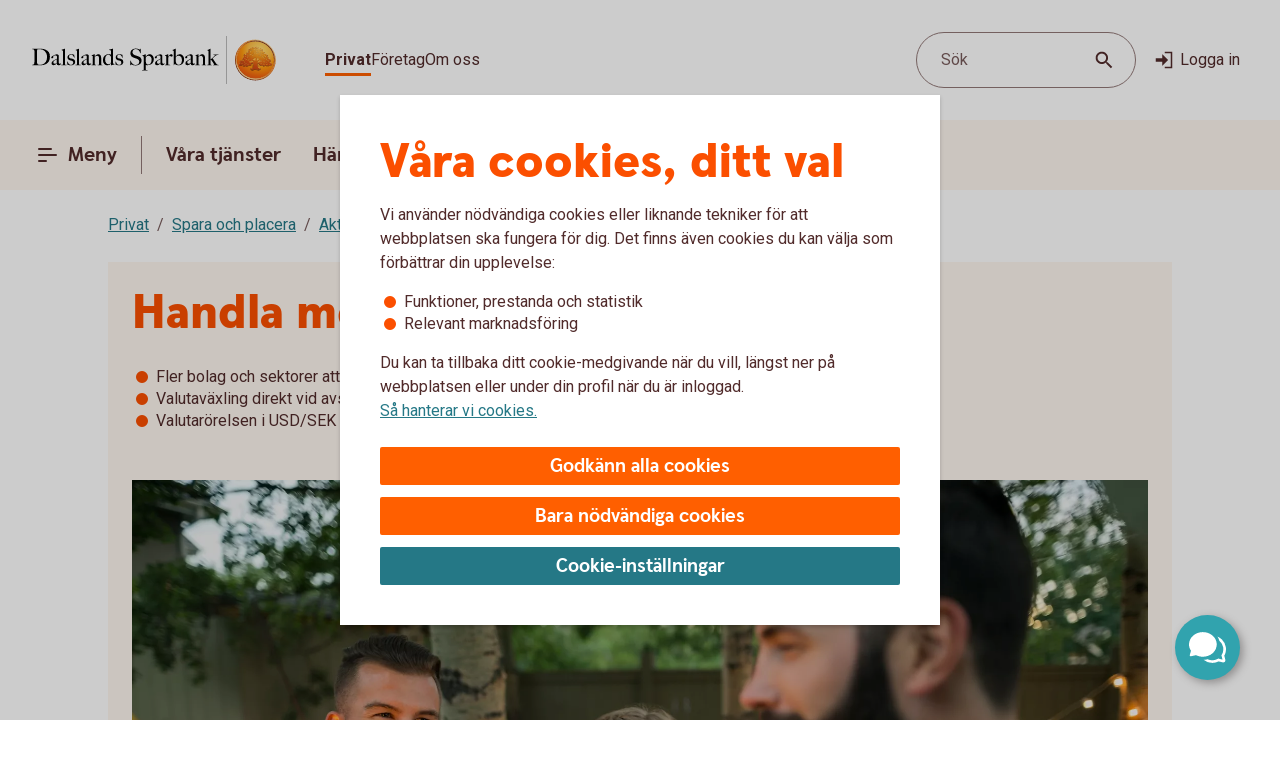

--- FILE ---
content_type: image/svg+xml
request_url: https://www.dalsbank.se/content/dam/global/brand/logotypes/8234-dalslands-sparbank-logo-default.svg
body_size: 80527
content:
<svg id="Vector" xmlns="http://www.w3.org/2000/svg" xmlns:xlink="http://www.w3.org/1999/xlink" viewBox="0 0 276 54"><defs><style>.cls-1{fill:none;}.cls-2,.cls-6{fill-rule:evenodd;}.cls-2{fill:url(#Ny_övertoningsruta_3);}.cls-3{fill:url(#Namnlös_övertoning_4);}.cls-4{fill:url(#Namnlös_övertoning_3);}.cls-5{fill:#faaf5a;}.cls-6{fill:url(#Namnlös_övertoning_9);}.cls-7{fill:#dc8730;}.cls-8{fill:#8d4428;}.cls-9{fill:#9f5024;}.cls-10{fill:#ad5725;}.cls-11{fill:#e48e33;}.cls-12{fill:#db7b29;}.cls-13{fill:#ffb560;}.cls-14{fill:#bc6327;}.cls-15{fill:#ffcb80;}.cls-16{fill:#ffd68e;}.cls-17{fill:#d57c3f;}.cls-18{fill:#ffcd85;}.cls-19{fill:#efa952;}.cls-20{fill:#fdac4a;}.cls-21{fill:#eb962a;}.cls-22{fill:#ffc378;}.cls-23{fill:#ffce89;}.cls-24{fill:#ffd79d;}.cls-25{fill:#eeaf67;}.cls-26{fill:#bf6b29;}.cls-27{fill:#fcb664;}.cls-28{fill:#994822;}.cls-29{fill:#d47429;}.cls-30{fill:#e7944b;}.cls-31{fill:#964c25;}.cls-32{fill:#823d1e;}.cls-33{fill:#6c2b13;}.cls-34{fill:#ba6019;}.cls-35{fill:#d89050;}.cls-36{fill:#7e3717;}.cls-37{fill:#94441e;}.cls-38{fill:#dd8732;}.cls-39{fill:#ffc278;}.cls-40{fill:#ea913e;}.cls-41{fill:#c57231;}.cls-42{fill:#642813;}.cls-43{fill:#56220c;}.cls-44{fill:#f49e4d;}.cls-45{fill:#76310a;}.cls-46{fill:#994b17;}.cls-47{fill:#a35622;}.cls-48{fill:#af6638;}.cls-49{fill:#a5572a;}.cls-50{fill:#e69646;}.cls-51{fill:#d27c3c;}.cls-52{fill:#7a2c13;}.cls-53{fill:#c27138;}.cls-54{fill:#9a4921;}.cls-55{fill:#96441e;}.cls-56{fill:#a04e14;}.cls-57{fill:#aa5a28;}.cls-58{fill:#944428;}.cls-59{fill:#ffc283;}.cls-60{fill:#aa5e33;}.cls-61{fill:#e5872b;}.cls-62{fill:#b96534;}.cls-63{fill:#f29b40;}.cls-64{fill:#b46027;}.cls-65{fill:url(#Ny_övertoningsruta_3-2);}.cls-66{fill:url(#Ny_övertoningsruta_3-3);}.cls-67{fill:url(#Ny_övertoningsruta_3-4);}.cls-68{fill:url(#Ny_övertoningsruta_3-5);}.cls-69{fill:url(#Ny_övertoningsruta_3-6);}.cls-70{fill:url(#Ny_övertoningsruta_3-7);}.cls-71{fill:url(#Ny_övertoningsruta_3-8);}.cls-72{fill:url(#Ny_övertoningsruta_3-9);}.cls-73{fill:url(#Ny_övertoningsruta_3-10);}.cls-74{fill:url(#Ny_övertoningsruta_3-11);}.cls-75{fill:url(#Ny_övertoningsruta_3-12);}.cls-76{fill:url(#Ny_övertoningsruta_3-13);}.cls-77{fill:url(#Ny_övertoningsruta_3-14);}.cls-78{fill:url(#Ny_övertoningsruta_3-15);}.cls-79{fill:url(#Ny_övertoningsruta_3-16);}.cls-80{fill:url(#Ny_övertoningsruta_3-17);}.cls-81{fill:url(#Ny_övertoningsruta_3-18);}.cls-82{fill:url(#Ny_övertoningsruta_3-19);}.cls-83{fill:url(#Ny_övertoningsruta_3-20);}.cls-84{fill:url(#Ny_övertoningsruta_3-21);}.cls-85{fill:url(#Ny_övertoningsruta_3-22);}.cls-86{fill:url(#Ny_övertoningsruta_3-23);}.cls-87{fill:url(#Ny_övertoningsruta_3-24);}.cls-88{fill:url(#Ny_övertoningsruta_3-25);}.cls-89{fill:url(#Ny_övertoningsruta_3-26);}.cls-90{fill:url(#Ny_övertoningsruta_3-27);}.cls-91{fill:url(#Ny_övertoningsruta_3-28);}.cls-92{fill:url(#Ny_övertoningsruta_3-29);}.cls-93{fill:url(#Ny_övertoningsruta_3-30);}.cls-94{fill:url(#Ny_övertoningsruta_3-31);}.cls-95{fill:url(#Ny_övertoningsruta_3-32);}.cls-96{fill:url(#Ny_övertoningsruta_3-33);}.cls-97{fill:url(#Ny_övertoningsruta_3-34);}.cls-98{fill:url(#Ny_övertoningsruta_3-35);}.cls-99{fill:url(#Ny_övertoningsruta_3-36);}.cls-100{fill:url(#Ny_övertoningsruta_3-37);}.cls-101{fill:url(#Ny_övertoningsruta_3-38);}.cls-102{fill:url(#Ny_övertoningsruta_3-39);}.cls-103{fill:#f8a943;}.cls-104{fill:#ec9c4b;}</style><radialGradient id="Ny_övertoningsruta_3" cx="258.63" cy="13.25" r="32.92" gradientTransform="translate(-1.44 2.89)" gradientUnits="userSpaceOnUse"><stop offset="0" stop-color="#ffe178"/><stop offset="0.18" stop-color="#ffd05f"/><stop offset="0.4" stop-color="#ffbe46"/><stop offset="0.6" stop-color="#ff9b0f"/><stop offset="0.8" stop-color="#f7780f"/><stop offset="0.9" stop-color="#f3640f"/><stop offset="1" stop-color="#e65f19"/></radialGradient><linearGradient id="Namnlös_övertoning_4" x1="265.01" y1="7.83" x2="239.06" y2="46.07" gradientUnits="userSpaceOnUse"><stop offset="0.02" stop-color="#ffe6a5"/><stop offset="0.11" stop-color="#fcc677"/><stop offset="0.29" stop-color="#f5871e"/><stop offset="0.29" stop-color="#f5871e"/><stop offset="0.56" stop-color="#e1690f"/><stop offset="0.63" stop-color="#cc5c0e"/><stop offset="0.8" stop-color="#9c3d0c"/><stop offset="0.93" stop-color="#7e2a0b"/><stop offset="1" stop-color="#73230a"/></linearGradient><linearGradient id="Namnlös_övertoning_3" x1="240.04" y1="44.77" x2="263.87" y2="9.37" gradientUnits="userSpaceOnUse"><stop offset="0.01" stop-color="#ffe6a0"/><stop offset="0.11" stop-color="#fcc877"/><stop offset="0.33" stop-color="#f5871e"/><stop offset="0.33" stop-color="#f5871e"/><stop offset="0.64" stop-color="#e1690f"/><stop offset="0.65" stop-color="#db650f"/><stop offset="0.76" stop-color="#ae490d"/><stop offset="0.86" stop-color="#8e340b"/><stop offset="0.94" stop-color="#7a280a"/><stop offset="0.99" stop-color="#73230a"/></linearGradient><radialGradient id="Namnlös_övertoning_9" cx="256.77" cy="14.04" r="36.96" gradientUnits="userSpaceOnUse"><stop offset="0" stop-color="#ffc85a"/><stop offset="0.27" stop-color="#f59619"/><stop offset="0.44" stop-color="#e56b16"/><stop offset="0.55" stop-color="#dc5014"/><stop offset="0.79" stop-color="#ba3f18"/><stop offset="0.82" stop-color="#b43c19"/></radialGradient><radialGradient id="Ny_övertoningsruta_3-2" cx="254.52" cy="14.58" r="35.7" gradientTransform="matrix(1, 0, 0, 1, 0, 0)" xlink:href="#Ny_övertoningsruta_3"/><radialGradient id="Ny_övertoningsruta_3-3" cx="254.46" cy="14.55" r="35.81" gradientTransform="matrix(1, 0, 0, 1, 0, 0)" xlink:href="#Ny_övertoningsruta_3"/><radialGradient id="Ny_övertoningsruta_3-4" cx="254.44" cy="14.51" r="35.76" gradientTransform="matrix(1, 0, 0, 1, 0, 0)" xlink:href="#Ny_övertoningsruta_3"/><radialGradient id="Ny_övertoningsruta_3-5" cx="254.56" cy="14.52" r="35.7" gradientTransform="matrix(1, 0, 0, 1, 0, 0)" xlink:href="#Ny_övertoningsruta_3"/><radialGradient id="Ny_övertoningsruta_3-6" cx="253.16" cy="12.91" r="39.56" gradientTransform="matrix(1, 0, 0, 1, 0, 0)" xlink:href="#Ny_övertoningsruta_3"/><radialGradient id="Ny_övertoningsruta_3-7" cx="255.24" cy="14.12" r="36.52" gradientTransform="matrix(1, 0, 0, 1, 0, 0)" xlink:href="#Ny_övertoningsruta_3"/><radialGradient id="Ny_övertoningsruta_3-8" cx="253.87" cy="13.32" r="37.96" gradientTransform="matrix(1, 0, 0, 1, 0, 0)" xlink:href="#Ny_övertoningsruta_3"/><radialGradient id="Ny_övertoningsruta_3-9" cx="254.23" cy="14.63" r="35.9" gradientTransform="matrix(1, 0, 0, 1, 0, 0)" xlink:href="#Ny_övertoningsruta_3"/><radialGradient id="Ny_övertoningsruta_3-10" cx="253.83" cy="14.03" r="37.35" gradientTransform="matrix(1, 0, 0, 1, 0, 0)" xlink:href="#Ny_övertoningsruta_3"/><radialGradient id="Ny_övertoningsruta_3-11" cx="255.03" cy="14.32" r="36.49" gradientTransform="matrix(1, 0, 0, 1, 0, 0)" xlink:href="#Ny_övertoningsruta_3"/><radialGradient id="Ny_övertoningsruta_3-12" cx="253.92" cy="14.58" r="37.53" gradientTransform="matrix(1, 0, 0, 1, 0, 0)" xlink:href="#Ny_övertoningsruta_3"/><radialGradient id="Ny_övertoningsruta_3-13" cx="254.3" cy="14.37" r="36.3" gradientTransform="matrix(1, 0, 0, 1, 0, 0)" xlink:href="#Ny_övertoningsruta_3"/><radialGradient id="Ny_övertoningsruta_3-14" cx="254.39" cy="14.42" r="36.79" gradientTransform="matrix(1, 0, 0, 1, 0, 0)" xlink:href="#Ny_övertoningsruta_3"/><radialGradient id="Ny_övertoningsruta_3-15" cx="254.32" cy="14.66" r="36.38" gradientTransform="matrix(1, 0, 0, 1, 0, 0)" xlink:href="#Ny_övertoningsruta_3"/><radialGradient id="Ny_övertoningsruta_3-16" cx="254.5" cy="14.71" r="37.24" gradientTransform="matrix(1, 0, 0, 1, 0, 0)" xlink:href="#Ny_övertoningsruta_3"/><radialGradient id="Ny_övertoningsruta_3-17" cx="254.32" cy="14.76" r="36.28" gradientTransform="matrix(1, 0, 0, 1, 0, 0)" xlink:href="#Ny_övertoningsruta_3"/><radialGradient id="Ny_övertoningsruta_3-18" cx="254.47" cy="14.66" r="36.41" gradientTransform="matrix(1, 0, 0, 1, 0, 0)" xlink:href="#Ny_övertoningsruta_3"/><radialGradient id="Ny_övertoningsruta_3-19" cx="254.51" cy="14.86" r="37.1" gradientTransform="matrix(1, 0, 0, 1, 0, 0)" xlink:href="#Ny_övertoningsruta_3"/><radialGradient id="Ny_övertoningsruta_3-20" cx="254.6" cy="14.84" r="36.2" gradientTransform="matrix(1, 0, 0, 1, 0, 0)" xlink:href="#Ny_övertoningsruta_3"/><radialGradient id="Ny_övertoningsruta_3-21" cx="254.7" cy="14.47" r="36.77" gradientTransform="matrix(1, 0, 0, 1, 0, 0)" xlink:href="#Ny_övertoningsruta_3"/><radialGradient id="Ny_övertoningsruta_3-22" cx="254.31" cy="14.54" r="36.14" gradientTransform="matrix(1, 0, 0, 1, 0, 0)" xlink:href="#Ny_övertoningsruta_3"/><radialGradient id="Ny_övertoningsruta_3-23" cx="254.69" cy="14.67" r="36.56" gradientTransform="matrix(1, 0, 0, 1, 0, 0)" xlink:href="#Ny_övertoningsruta_3"/><radialGradient id="Ny_övertoningsruta_3-24" cx="254.92" cy="14.19" r="36.92" gradientTransform="matrix(1, 0, 0, 1, 0, 0)" xlink:href="#Ny_övertoningsruta_3"/><radialGradient id="Ny_övertoningsruta_3-25" cx="254.72" cy="14.78" r="36.05" gradientTransform="matrix(1, 0, 0, 1, 0, 0)" xlink:href="#Ny_övertoningsruta_3"/><radialGradient id="Ny_övertoningsruta_3-26" cx="255.19" cy="14.32" r="36.93" gradientTransform="matrix(1, 0, 0, 1, 0, 0)" xlink:href="#Ny_övertoningsruta_3"/><radialGradient id="Ny_övertoningsruta_3-27" cx="254.76" cy="14.37" r="36.23" gradientTransform="matrix(1, 0, 0, 1, 0, 0)" xlink:href="#Ny_övertoningsruta_3"/><radialGradient id="Ny_övertoningsruta_3-28" cx="255.34" cy="14.45" r="37.54" gradientTransform="matrix(1, 0, 0, 1, 0, 0)" xlink:href="#Ny_övertoningsruta_3"/><radialGradient id="Ny_övertoningsruta_3-29" cx="254.71" cy="14.45" r="36.58" gradientTransform="matrix(1, 0, 0, 1, 0, 0)" xlink:href="#Ny_övertoningsruta_3"/><radialGradient id="Ny_övertoningsruta_3-30" cx="255.09" cy="13.69" r="36.97" gradientTransform="matrix(1, 0, 0, 1, 0, 0)" xlink:href="#Ny_övertoningsruta_3"/><radialGradient id="Ny_övertoningsruta_3-31" cx="255.03" cy="14.15" r="36.46" gradientTransform="matrix(1, 0, 0, 1, 0, 0)" xlink:href="#Ny_övertoningsruta_3"/><radialGradient id="Ny_övertoningsruta_3-32" cx="254.99" cy="14.16" r="36.67" gradientTransform="matrix(1, 0, 0, 1, 0, 0)" xlink:href="#Ny_övertoningsruta_3"/><radialGradient id="Ny_övertoningsruta_3-33" cx="254.96" cy="13.86" r="36.86" gradientTransform="matrix(1, 0, 0, 1, 0, 0)" xlink:href="#Ny_övertoningsruta_3"/><radialGradient id="Ny_övertoningsruta_3-34" cx="254.28" cy="13.47" r="37.82" gradientTransform="matrix(1, 0, 0, 1, 0, 0)" xlink:href="#Ny_övertoningsruta_3"/><radialGradient id="Ny_övertoningsruta_3-35" cx="255.04" cy="13.61" r="37.23" gradientTransform="matrix(1, 0, 0, 1, 0, 0)" xlink:href="#Ny_övertoningsruta_3"/><radialGradient id="Ny_övertoningsruta_3-36" cx="254.17" cy="13.44" r="37.63" gradientTransform="matrix(1, 0, 0, 1, 0, 0)" xlink:href="#Ny_övertoningsruta_3"/><radialGradient id="Ny_övertoningsruta_3-37" cx="254.24" cy="13.92" r="36.95" gradientTransform="matrix(1, 0, 0, 1, 0, 0)" xlink:href="#Ny_övertoningsruta_3"/><radialGradient id="Ny_övertoningsruta_3-38" cx="254.1" cy="13.87" r="36.73" gradientTransform="matrix(1, 0, 0, 1, 0, 0)" xlink:href="#Ny_övertoningsruta_3"/><radialGradient id="Ny_övertoningsruta_3-39" cx="253.2" cy="12.62" r="39" gradientTransform="matrix(1, 0, 0, 1, 0, 0)" xlink:href="#Ny_övertoningsruta_3"/></defs><rect class="cls-1" x="275" y="53" width="1" height="1"/><rect class="cls-1" width="1" height="1"/><path class="cls-2" d="M273.2,27A21.2,21.2,0,1,1,252,5.8,21.2,21.2,0,0,1,273.2,27Z"/><path class="cls-3" d="M252,4a23,23,0,1,0,23,23A23,23,0,0,0,252,4Zm0,45a22,22,0,1,1,22-22A22,22,0,0,1,252,49Z"/><path class="cls-4" d="M252,5a22,22,0,1,0,22,22A22,22,0,0,0,252,5Zm0,43a21,21,0,1,1,21-21A21,21,0,0,1,252,48Z"/><path class="cls-5" d="M252,49.1A22.1,22.1,0,1,1,274.1,27,22.12,22.12,0,0,1,252,49.1Zm0-44A21.9,21.9,0,1,0,273.9,27,21.92,21.92,0,0,0,252,5.1Z"/><path class="cls-6" d="M270.39,32.17c-.15.7-2,.57-2.54.56a.92.92,0,0,0-.84.68,12.69,12.69,0,0,1-1.63.14c-1.66,0-2.1-.64-2.1-.64-.75,0-.81.66-1.53.89-.39.12-.9-.69-.9-.69a10.14,10.14,0,0,1-3.4-.25c-.47-.32-1.42-2-1.78-2a3.36,3.36,0,0,0-.55,0c-.5.06-.76.54-.7,1.33s.26,2.33.38,2.86c.21,1,2.13,1.42,2.94,1.84l.08.41c-.95-.12-3.2-.38-2.75.15.16.19.48.5.71.8v.34a10.14,10.14,0,0,0-3.76-1,7.85,7.85,0,0,0-3.76.94l0-.38c.34-.32.55-.54.78-.77s-.7-.34-2.24-.25l.1-.42c.91-.27,2.33-.43,2.51-1.36s.34-3,.34-3c.14-1.23-.8-2-1.33-1.83a3.73,3.73,0,0,0-1.34.74c-.18.29.14.72.11,1.33,0,.35-1.13.37-2.43.28-.53,0-1.47,1-1.7,1A7.53,7.53,0,0,1,242,34c-.28,0-.59-.57-1.1-.6-.29,0-.7.56-.89.54a5.25,5.25,0,0,1-1.8-.53c-.18-.08.16-1.19.12-1.26a2.05,2.05,0,0,0-1.1.07c-.17.11-.64.54-.74.56a4.88,4.88,0,0,1-2.48.07,4.56,4.56,0,0,1,.24-1.52c.46-.46,1.36-1.22,1.23-1.48s-.94-.73-.78-1a4.2,4.2,0,0,1,.36-.52c.21-.27.7.08,1-.07s.43-.61.54-.65a3.37,3.37,0,0,1,.83-.05c.18,0,.44.74.57.74.32,0,.68,0,.79-.17a3.29,3.29,0,0,0,.3-1.24c0-.42-1.22-.77-1.23-1a3.63,3.63,0,0,1,.59-1.56c.32-.11.9-.33.86-.53-.1-.62-.42-1.85-.26-2A8.93,8.93,0,0,1,240,21c.2-.14.52,0,.82.16a.82.82,0,0,0,1.08-.18c.12-.22.09-1.5.26-1.61s.69-.39.84-.48.87.33,1,.19c.39-.46.62-.77.56-1a6,6,0,0,1-.33-1.61,5.87,5.87,0,0,1,.5-1c.25-.33,1.15-.14,1.51-.46s.26-.83.91-.9a7,7,0,0,0,2.26-1.06,6.13,6.13,0,0,1,2.43.14c.31,0,.88-.53,1.15-.56a5.29,5.29,0,0,1,1.56.28c.23.1.26,1.1.79,1.28a6,6,0,0,0,1.25.33c1.07.14,1.38-.73,1.75-.64a2.44,2.44,0,0,1,1.29.95c.29.37-.2,1.7.49,2,.87.36,1.79,1.33,1.72,1.61s-.55,1.15-.34,1.44.81,0,1.08-.1a1.62,1.62,0,0,1,1.08.3,3.34,3.34,0,0,0,.76.79c.47.22,1.16.53,1.23.73.23.67-.32,1.59-.22,1.9,0,0,.87.32,1,.56a17,17,0,0,1,0,1.79,2.47,2.47,0,0,1,1.36,0c.36.13.51.58.67,1.12,0,.14.5.21.55.33.27.65.25,1.08,0,1.19-.6.25-2,.73-1.79,1.29s.43.54.68.57a5.84,5.84,0,0,1,1.75.31A1.7,1.7,0,0,1,270.39,32.17Z"/><path class="cls-7" d="M266.85,23.67l-.53.37a.24.24,0,0,1,.09.11l.51-.32A.77.77,0,0,0,266.85,23.67Z"/><path class="cls-8" d="M266.91,23.8l-.51.33h0s0,.13,0,.23l.5-.33v-.1A.59.59,0,0,0,266.91,23.8Z"/><path class="cls-9" d="M266.93,24l-.5.33c0,.11,0,.28,0,.43l.51-.38Z"/><path class="cls-10" d="M266.93,24.38l-.51.37c0,.53,0,1.21,0,1.21l0,0,.59-.75H267S266.94,25,266.93,24.38Z"/><path class="cls-11" d="M264.3,20l-.46.42.27.31.48-.4A2.44,2.44,0,0,1,264.3,20Z"/><path class="cls-12" d="M264.56,20.26l-.47.4a2.19,2.19,0,0,0,.22.2l.48-.44A1.27,1.27,0,0,1,264.56,20.26Z"/><path class="cls-7" d="M267,25.2l-.6.75a3.26,3.26,0,0,1,.42-.1l.59-.67A1.85,1.85,0,0,0,267,25.2Z"/><path class="cls-13" d="M266.79,25.85l.19,0,.56-.63-.16,0Z"/><path class="cls-13" d="M263.68,20.16l.18.23.46-.42c-.06-.08-.16-.2-.27-.32a1,1,0,0,0-.5-.29l-.58.52A1.42,1.42,0,0,1,263.68,20.16Z"/><path class="cls-14" d="M252.75,12.84l-.05-.58a4.16,4.16,0,0,0-.51.28l.05.6Z"/><path class="cls-15" d="M267.52,25.2l-.57.63h.16l.54-.6Z"/><path class="cls-16" d="M267.63,25.21l-.55.61a1.65,1.65,0,0,1,.69.09l.36-.52A2,2,0,0,0,267.63,25.21Z"/><path class="cls-13" d="M264.45,21l.16.08.5-.46-.19-.09-.16-.08-.48.44A1.2,1.2,0,0,0,264.45,21Z"/><path class="cls-17" d="M253,12.73h.24l0-.55h-.22a1.07,1.07,0,0,0-.4.1l0,.58A1,1,0,0,1,253,12.73Z"/><path class="cls-18" d="M254.38,12.93l.36-.44a8.59,8.59,0,0,0-1.46-.31l0,.55A6.33,6.33,0,0,1,254.38,12.93Z"/><path class="cls-19" d="M254.56,13c.06,0,.11.13.17.28l.38-.49a.54.54,0,0,0-.26-.26l-.14,0-.35.45Z"/><path class="cls-7" d="M254.87,13.68l.41-.55a2.22,2.22,0,0,0-.18-.38l-.38.49C254.76,13.36,254.81,13.53,254.87,13.68Z"/><path class="cls-11" d="M255.23,14.22l.36-.49c-.13-.08-.21-.36-.32-.62l-.41.54A1.14,1.14,0,0,0,255.23,14.22Z"/><path class="cls-18" d="M255.36,14.29a5.64,5.64,0,0,0,1.48.35l.07-.57a2.71,2.71,0,0,1-1.34-.36l-.36.5A.53.53,0,0,0,255.36,14.29Z"/><path class="cls-12" d="M258,14.16l.08-.73a2.61,2.61,0,0,0-.57.36l-.12.76A2.46,2.46,0,0,0,258,14.16Z"/><path class="cls-20" d="M257.37,14.54l.13-.77a1.16,1.16,0,0,1-.61.3l-.08.57A1.4,1.4,0,0,0,257.37,14.54Z"/><path class="cls-21" d="M258.37,14l.11,0,.12-.56a.88.88,0,0,0-.3-.07.67.67,0,0,0-.28.06l-.08.74C258.1,14.05,258.23,13.94,258.37,14Z"/><path class="cls-22" d="M258.85,14.18l.12-.56a3.34,3.34,0,0,0-.4-.18l-.11.56A2.32,2.32,0,0,1,258.85,14.18Z"/><path class="cls-23" d="M259.19,14.43l.21-.53a4.82,4.82,0,0,0-.45-.29l-.12.56A2.47,2.47,0,0,1,259.19,14.43Z"/><path class="cls-24" d="M259.6,14.87l.46-.35a3.21,3.21,0,0,0-.68-.64l-.22.53A2.78,2.78,0,0,1,259.6,14.87Z"/><path class="cls-25" d="M259.7,15l.48-.32a.41.41,0,0,0-.06-.11l-.08-.1-.46.34.07.08A.61.61,0,0,1,259.7,15Z"/><path class="cls-7" d="M259.74,15.88l.57-.41a2,2,0,0,0-.15-.8l-.47.33A3,3,0,0,1,259.74,15.88Z"/><path class="cls-10" d="M259.85,16.64l.5-.39a6.07,6.07,0,0,1,0-.8l-.57.41A1.59,1.59,0,0,0,259.85,16.64Z"/><path class="cls-26" d="M260,16.8l.5-.37a.24.24,0,0,1-.11-.2l-.52.39A.68.68,0,0,0,260,16.8Z"/><path class="cls-27" d="M260.44,16.41l-.5.37a.57.57,0,0,0,.18.12l.11.05.48-.36Z"/><path class="cls-22" d="M260.64,17.18l.44-.32-.39-.28-.48.36A3.62,3.62,0,0,1,260.64,17.18Z"/><path class="cls-16" d="M261.64,18.07l.43-.3a6.59,6.59,0,0,0-1-.93l-.44.33A4.34,4.34,0,0,1,261.64,18.07Z"/><path class="cls-20" d="M261.78,18.28l.43-.32a1.46,1.46,0,0,0-.16-.21l-.42.3A1.82,1.82,0,0,1,261.78,18.28Z"/><path class="cls-7" d="M261.84,18.51l.5-.35a2,2,0,0,0-.14-.22l-.43.31A.41.41,0,0,1,261.84,18.51Z"/><path class="cls-10" d="M261.84,18.51a4,4,0,0,1-.14.41l.72-.49a.69.69,0,0,0-.09-.29l-.48.35Z"/><path class="cls-28" d="M261.54,20l.74-.69c-.14,0,0-.37.13-.75a.53.53,0,0,0,0-.13l-.71.47c-.21.54-.32.89-.19,1.08C261.53,20,261.53,20,261.54,20Z"/><path class="cls-27" d="M261.73,20l.82-.75-.21,0a.13.13,0,0,1-.09,0l-.73.68S261.62,20,261.73,20Z"/><path class="cls-16" d="M262.6,19.87a1.21,1.21,0,0,1,.41,0l.56-.52a2.86,2.86,0,0,0-1.05-.1l-.82.75A5.63,5.63,0,0,0,262.6,19.87Z"/><path class="cls-24" d="M265.19,21.32l.56-.41a5.48,5.48,0,0,0-.67-.36l-.5.46Z"/><path class="cls-13" d="M265.5,21.51l.55-.34a1.81,1.81,0,0,0-.33-.28l-.55.42Z"/><path class="cls-7" d="M265.67,21.71l.54-.28a1,1,0,0,0-.18-.28l-.56.34c.08.06.17.13.19.2Z"/><path class="cls-8" d="M265.65,22.56l.6-.37a2.13,2.13,0,0,0-.05-.78l-.54.28A1.61,1.61,0,0,1,265.65,22.56Z"/><path class="cls-10" d="M265.43,23.59h0l.61-.38v0a6.87,6.87,0,0,0,.17-1l-.59.37A4,4,0,0,0,265.43,23.59Z"/><path class="cls-13" d="M265.71,23.71l.57-.41c-.14-.05-.21-.08-.2-.12l-.65.41Z"/><path class="cls-16" d="M266.34,24.06l.53-.35a1.11,1.11,0,0,0-.61-.42l-.57.41A2,2,0,0,1,266.34,24.06Z"/><path class="cls-13" d="M268.1,25.38l-.35.52a.56.56,0,0,1,.28.21l.37-.48A.91.91,0,0,0,268.1,25.38Z"/><path class="cls-7" d="M268.63,26a1.87,1.87,0,0,0-.25-.41l-.37.47a1.13,1.13,0,0,1,.22.39Z"/><path class="cls-29" d="M268.4,27s.09.1.21.14l.42-.48-.09-.06c-.13-.09-.2-.34-.32-.61l-.4.45A3.36,3.36,0,0,1,268.4,27Z"/><path class="cls-13" d="M269,26.66l-.43.48c.15.07.35.12.38.2l0,0,.37-.47Z"/><path class="cls-30" d="M269.33,26.87l-.37.47a.75.75,0,0,1,.06.13l.43-.47A.74.74,0,0,0,269.33,26.87Z"/><path class="cls-10" d="M269.07,28.41l.53.16a2.07,2.07,0,0,0-.13-1.53l0-.06-.42.46C269.18,27.89,269.2,28.23,269.07,28.41Z"/><path class="cls-31" d="M268.94,28.51c-.26.11-.7.27-1.07.46l.67.3.79-.37a.64.64,0,0,0,.28-.35l-.53-.17A.29.29,0,0,1,268.94,28.51Z"/><path class="cls-32" d="M268.57,29.25l-.68-.29a3.28,3.28,0,0,0-.37.22l.69.24Z"/><path class="cls-33" d="M267.54,29.16a1.16,1.16,0,0,0-.37.36l.73.07a.37.37,0,0,1,.14-.09l.2-.1Z"/><path class="cls-32" d="M267.92,29.57l-.74-.08a.39.39,0,0,0,0,.35l.68-.09C267.8,29.69,267.86,29.62,267.92,29.57Z"/><path class="cls-34" d="M267.81,29.73l-.68.08a1.22,1.22,0,0,0,.14.28l.68-.27C267.84,29.81,267.81,29.77,267.81,29.73Z"/><path class="cls-10" d="M267.49,30.3l.71-.47-.28,0-.66.26A.56.56,0,0,0,267.49,30.3Z"/><path class="cls-29" d="M267.84,30.4H268l.75-.54-.54,0-.71.46A.75.75,0,0,0,267.84,30.4Z"/><path class="cls-30" d="M268.87,30.51l.68-.48a5.49,5.49,0,0,0-.85-.16l-.75.54C268.24,30.44,268.58,30.46,268.87,30.51Z"/><path class="cls-23" d="M269.58,30.7a.85.85,0,0,1,.21.14l.5-.36a1.54,1.54,0,0,0-.53-.38l-.23-.07-.68.47A2.8,2.8,0,0,1,269.58,30.7Z"/><path class="cls-35" d="M270.05,31.12l.48-.32a2,2,0,0,0-.26-.34l-.51.35A1.74,1.74,0,0,1,270.05,31.12Z"/><path class="cls-14" d="M270.37,32.16a.41.41,0,0,1-.09.19l.54.32a1,1,0,0,0,.12-.38,2.59,2.59,0,0,0-.43-1.51l-.48.32A1.54,1.54,0,0,1,270.37,32.16Z"/><path class="cls-8" d="M270.83,32.64l-.53-.31c-.25.32-1,.4-1.61.4l.2.61C269.65,33.31,270.53,33.16,270.83,32.64Z"/><path class="cls-33" d="M267.84,32.71a.82.82,0,0,0-.26,0l.17.59h0c.08,0,.57,0,1.13,0l-.2-.61C268.35,32.74,268,32.72,267.84,32.71Z"/><path class="cls-8" d="M267.07,33.2l.27.74c.2-.17.22-.57.44-.6l-.17-.6A.93.93,0,0,0,267.07,33.2Z"/><path class="cls-36" d="M267.36,33.91l-.27-.73a1.1,1.1,0,0,0-.11.25l.21.58.12,0S267.35,33.93,267.36,33.91Z"/><path class="cls-33" d="M265.38,33.54c-1.66,0-2.09-.66-2.09-.66h0l-.19.7a.3.3,0,0,1,.13.06,4.44,4.44,0,0,0,2.15.52,8.27,8.27,0,0,0,1.85-.17l-.22-.6A14.4,14.4,0,0,1,265.38,33.54Z"/><path class="cls-31" d="M262.43,33.32l-.21.93a2.66,2.66,0,0,0,.63-.51c.14-.13.19-.17.25-.15l.19-.71A1.09,1.09,0,0,0,262.43,33.32Z"/><path class="cls-36" d="M261.73,33.78l-.14.65a1.36,1.36,0,0,0,.66-.19l.21-1A1.54,1.54,0,0,1,261.73,33.78Z"/><path class="cls-33" d="M260.85,33.08h0l-.32.62h0a1.34,1.34,0,0,0,1.07.72l.14-.66C261.36,33.9,260.85,33.08,260.85,33.08Z"/><path class="cls-36" d="M257.44,32.83l-.36.51a4.79,4.79,0,0,0,2,.37l.26-.6A5,5,0,0,1,257.44,32.83Z"/><path class="cls-33" d="M255.67,30.81h-.41l.11.6a.27.27,0,0,1,.2.08c.38.29,1.27,1.74,1.54,1.87l.35-.51C257,32.52,256,30.82,255.67,30.81Z"/><path class="cls-36" d="M255.29,30.81a1,1,0,0,0-.45.1l.31.57a.43.43,0,0,1,.25-.07Z"/><path class="cls-33" d="M254.54,31.24l.49.54a.39.39,0,0,1,.14-.32l-.31-.56A.67.67,0,0,0,254.54,31.24Z"/><path class="cls-31" d="M259.32,33.11l-.27.6c.58,0,1.16,0,1.49,0l.31-.63A12.3,12.3,0,0,1,259.32,33.11Z"/><path class="cls-37" d="M254.39,32.06l.67.43a3.26,3.26,0,0,1,0-.75l-.48-.53A1.72,1.72,0,0,0,254.39,32.06Z"/><path class="cls-10" d="M254.81,35.15l.57-.18c0-.2-.25-1.71-.33-2.5l-.66-.44A30,30,0,0,0,254.81,35.15Z"/><path class="cls-38" d="M255.38,35l-.58.18a1.43,1.43,0,0,0,.23.38l.52-.33A.4.4,0,0,1,255.38,35Z"/><path class="cls-13" d="M255.53,35.16l-.52.32a2.56,2.56,0,0,0,.73.56l.39-.51A3.34,3.34,0,0,1,255.53,35.16Z"/><path class="cls-39" d="M256.66,36.44l.31-.52c-.28-.12-.61-.27-.87-.4l-.39.5A9.1,9.1,0,0,0,256.66,36.44Z"/><path class="cls-40" d="M257.42,36.74l.3-.51-.78-.33-.31.53Z"/><path class="cls-41" d="M257.76,36.9l.37-.43a1.25,1.25,0,0,0-.44-.26l-.3.52Z"/><path class="cls-37" d="M257.81,37.31l.56.52c.12-.08,0-.67-.1-1a1,1,0,0,0-.16-.35l-.38.45Z"/><path class="cls-36" d="M257,37.17l.54.59.67.1c.14,0,.18,0,.21,0l-.59-.54Z"/><path class="cls-36" d="M255.76,38.58l.47.61c.14-.07.11-.48.1-.77l-.57-.18Z"/><path class="cls-42" d="M256.09,37.68a9.68,9.68,0,0,1,1.45.08l-.54-.59c-.87-.08-2-.14-2,.12l1.06.45C256,37.69,256.06,37.68,256.09,37.68Z"/><path class="cls-31" d="M256,37.7,255,37.27a.2.2,0,0,0,0,.16,10.57,10.57,0,0,1,.75.85l.54.17a2,2,0,0,0-.05-.32C256.21,37.93,256,37.76,256,37.7Z"/><path class="cls-33" d="M255.52,38.44l0,.66c.41.15.62.15.71.07l-.5-.63Z"/><path class="cls-36" d="M252.45,37.62l-.13.62a8.72,8.72,0,0,1,3,.75l.29.12,0-.66A9.83,9.83,0,0,0,252.45,37.62Z"/><path class="cls-33" d="M248.48,38.43l-.29.77a8.06,8.06,0,0,1,4.16-1l.13-.62A7.62,7.62,0,0,0,248.48,38.43Z"/><path class="cls-43" d="M248.23,38.55l-.41.7c.07,0,.21,0,.41-.07l.29-.77Z"/><path class="cls-33" d="M247.77,39.19a.11.11,0,0,0,.08.07l.42-.73,0-.38-.58,0A2.4,2.4,0,0,0,247.77,39.19Z"/><path class="cls-37" d="M248.06,37.64c.15,0-.36.29-.41.52l.59,0c.34-.32.56-.54.78-.77,0,0,.08-.1,0-.14Z"/><path class="cls-43" d="M248.46,37.11l-.66.51c.22,0,.27,0,.28,0l1-.36C249.08,37.19,248.86,37.13,248.46,37.11Z"/><path class="cls-33" d="M246.74,37.14l-.59.41c.11.22,1,0,1.68.07l.66-.51A15.47,15.47,0,0,0,246.74,37.14Z"/><path class="cls-37" d="M246.89,36.72l-.33-.44a2.21,2.21,0,0,0-.42,1.2.17.17,0,0,0,0,.1l.61-.45Z"/><path class="cls-14" d="M248,36.47l-.45-.49-.89.25-.1.07.34.46C247.2,36.66,247.66,36.56,248,36.47Z"/><path class="cls-44" d="M248.64,36.22l-.48-.47a5.66,5.66,0,0,1-.66.24l.44.49A4.82,4.82,0,0,0,248.64,36.22Z"/><path class="cls-38" d="M249.19,35.81l-.47-.46a1.54,1.54,0,0,1-.58.41l.48.47A1.51,1.51,0,0,0,249.19,35.81Z"/><path class="cls-45" d="M249.39,35.39c.15-.81.36-3.11.35-3.24l-.63.18c-.07.81-.18,2.31-.31,2.85a.39.39,0,0,1-.1.19l.47.46A1,1,0,0,0,249.39,35.39Z"/><path class="cls-31" d="M249.39,31l-.47.36a1.57,1.57,0,0,1,.19,1l.63-.18A1.94,1.94,0,0,0,249.39,31Z"/><path class="cls-33" d="M248.38,30.53a3.75,3.75,0,0,0-1.37.76l.64.44c-.07-.29.75-.62.91-.62a.55.55,0,0,1,.37.3l.47-.36A1,1,0,0,0,248.38,30.53Z"/><path class="cls-31" d="M247,31.28c-.12.2,0,.46.06.78l.68.51a4.65,4.65,0,0,0-.11-.87l-.63-.43Z"/><path class="cls-36" d="M247.13,32.61a.12.12,0,0,1,0,.09l.4.45a.74.74,0,0,0,.27-.6l-.69-.52A2.07,2.07,0,0,1,247.13,32.61Z"/><path class="cls-37" d="M246.67,32.87l.25.52a1.12,1.12,0,0,0,.59-.25l-.41-.45C247.05,32.77,246.9,32.83,246.67,32.87Z"/><path class="cls-33" d="M244.7,32.88l.13.58c.45,0,1.57,0,2.11-.08l-.24-.51A11.07,11.07,0,0,1,244.7,32.88Z"/><path class="cls-46" d="M243.71,33.4l.19.65a3.14,3.14,0,0,1,.79-.58h.16l-.13-.58A1.88,1.88,0,0,0,243.71,33.4Z"/><path class="cls-36" d="M243.74,33.38c-.36.28-.62.54-.75.55l.16.58a2,2,0,0,0,.77-.49Z"/><path class="cls-33" d="M242,34c-.25,0-.56-.47-1-.58l0,.59a.33.33,0,0,1,.17.1,1.19,1.19,0,0,0,.78.47,9.81,9.81,0,0,0,1.28-.06l-.17-.58A9.17,9.17,0,0,1,242,34Z"/><path class="cls-47" d="M240.85,33.38c-.2,0-.46.26-.66.42l.12.65a3.43,3.43,0,0,0,.49-.41.18.18,0,0,1,.18,0l0-.6Z"/><path class="cls-36" d="M240.22,33.79a.62.62,0,0,1-.27.15h0l0,.6a.67.67,0,0,0,.37-.11Z"/><path class="cls-33" d="M238.18,33.41a.11.11,0,0,1,0,0l-.5.32a1,1,0,0,0,.35.3,6.3,6.3,0,0,0,2,.56l-.05-.6A5.32,5.32,0,0,1,238.18,33.41Z"/><path class="cls-48" d="M238.24,32.54l-.67.51c0,.08,0,.19,0,.3a.5.5,0,0,0,.12.35l.49-.32A1.87,1.87,0,0,1,238.24,32.54Z"/><path class="cls-36" d="M238.3,32.15h0l-.76.62h0s0,.09,0,.32l.66-.51A1.45,1.45,0,0,0,238.3,32.15Z"/><path class="cls-33" d="M237.31,32.16l.06.73a.48.48,0,0,1,.11-.09.13.13,0,0,1,.07,0l.75-.61A2.28,2.28,0,0,0,237.31,32.16Z"/><path class="cls-49" d="M237.17,32.22c-.12.07-.4.31-.58.45l.27.58a5.77,5.77,0,0,0,.53-.38l0-.72A.54.54,0,0,0,237.17,32.22Z"/><path class="cls-33" d="M236.43,32.77a4.59,4.59,0,0,1-2.47.07l-.54.29,0,0c.24.31,1.31.51,3.08.21a1.28,1.28,0,0,0,.36-.13l-.27-.59A.66.66,0,0,1,236.43,32.77Z"/><path class="cls-49" d="M234.14,31.55l-.54-.22a4.81,4.81,0,0,0-.16,1.83l.54-.31A7.31,7.31,0,0,1,234.14,31.55Z"/><path class="cls-50" d="M234.22,31.36l.22-.22-.54-.35a1.3,1.3,0,0,0-.18.23,1.27,1.27,0,0,0-.13.34l.54.22A.59.59,0,0,1,234.22,31.36Z"/><path class="cls-51" d="M235.45,29.88l-.85.1,0,0c.07.12-.43.47-.74.8l.53.36C234.86,30.74,235.52,30.12,235.45,29.88Z"/><path class="cls-52" d="M235.44,29.86a5.79,5.79,0,0,0-.48-.46l-.73.06a5.83,5.83,0,0,0,.39.54l.83-.09A.07.07,0,0,0,235.44,29.86Z"/><path class="cls-9" d="M234.65,28.92l-.64,0a1.22,1.22,0,0,0,.24.58l.74-.05C234.81,29.26,234.62,29.06,234.65,28.92Z"/><path class="cls-7" d="M234.79,28.68l-.61-.18-.15.27a.24.24,0,0,0,0,.15l.64,0C234.64,28.89,234.66,28.87,234.79,28.68Z"/><path class="cls-26" d="M235,28.34a.24.24,0,0,1,.11-.08l-.22-.56a2.13,2.13,0,0,0-.76.83l.61.18A4.28,4.28,0,0,1,235,28.34Z"/><path class="cls-10" d="M235.54,28.28l-.09-.65a.86.86,0,0,0-.56.08l.22.56A.79.79,0,0,1,235.54,28.28Z"/><path class="cls-7" d="M235.42,27.63l.1.65a1,1,0,0,0,.38,0l-.12-.71A1.89,1.89,0,0,1,235.42,27.63Z"/><path class="cls-26" d="M235.84,27.58l-.08,0,.12.7a.27.27,0,0,0,.13-.05Z"/><path class="cls-50" d="M236.32,27.92l-.21-.69c-.13.15-.24.34-.29.37l.17.69A1.1,1.1,0,0,0,236.32,27.92Z"/><path class="cls-7" d="M236.1,27.25l.2.7a2.62,2.62,0,0,1,.17-.27l-.17-.62A.92.92,0,0,0,236.1,27.25Z"/><path class="cls-26" d="M236.52,27.64l.08,0-.07-.63-.15,0-.1,0,.17.62S236.5,27.64,236.52,27.64Z"/><path class="cls-10" d="M237.19,27.58l0-.61a3.33,3.33,0,0,0-.73,0l.08.62A3.44,3.44,0,0,1,237.19,27.58Z"/><path class="cls-26" d="M237.2,27l0,.61h.18l.15-.61Z"/><path class="cls-20" d="M237.5,27h0l-.15.61h0s0,0,.08,0l.27-.61Z"/><path class="cls-50" d="M237.61,27.9l.29-.69a.48.48,0,0,0-.23-.2l-.27.6A1,1,0,0,1,237.61,27.9Z"/><path class="cls-26" d="M237.81,28.24l.29-.73c-.07-.1-.15-.25-.22-.33l-.29.68C237.66,28,237.74,28.14,237.81,28.24Z"/><path class="cls-50" d="M237.92,28.33h.13l.19-.64a1.93,1.93,0,0,1-.17-.21l-.28.72C237.84,28.28,237.88,28.33,237.92,28.33Z"/><path class="cls-49" d="M238.63,28.25l-.27-.57,0,0c-.05,0-.06,0-.11,0l-.2.67A1.31,1.31,0,0,0,238.63,28.25Z"/><path class="cls-50" d="M238.73,28.15a.67.67,0,0,0,.06-.15l-.39-.47c0,.09,0,.15-.06.16h0l.27.56A.24.24,0,0,0,238.73,28.15Z"/><path class="cls-7" d="M238.9,27.7l-.47-.4a1.78,1.78,0,0,1,0,.26l.4.46A2.39,2.39,0,0,0,238.9,27.7Z"/><path class="cls-53" d="M239,26.9a.25.25,0,0,0,0-.08l-.62.19a.64.64,0,0,1,0,.32l.47.39A2.9,2.9,0,0,0,239,26.9Z"/><path class="cls-52" d="M238.62,26.45l-.65.25c.2.13.41.26.43.33l.62-.18A.8.8,0,0,0,238.62,26.45Z"/><path class="cls-54" d="M238.16,26.18l-.61.22a4.6,4.6,0,0,0,.45.32l.65-.25A4.85,4.85,0,0,0,238.16,26.18Z"/><path class="cls-10" d="M237.8,25.87l-.54.14a.83.83,0,0,0,.31.41l.62-.22C237.91,26,237.79,26,237.8,25.87Z"/><path class="cls-55" d="M237.28,25.75s0,.11,0,.14a.34.34,0,0,0,0,.14l.54-.14a1.06,1.06,0,0,1,0-.2Z"/><path class="cls-10" d="M237.86,25.56l-.53,0c0,.08,0,.18-.06.24l.55-.06S237.84,25.62,237.86,25.56Z"/><path class="cls-50" d="M238.26,24.49l-.48-.27a6.26,6.26,0,0,0-.46,1.34l.53,0A4.84,4.84,0,0,1,238.26,24.49Z"/><path class="cls-44" d="M237.77,24.24l.48.28a.45.45,0,0,1,.11-.15l-.49-.29Z"/><path class="cls-7" d="M238.52,24.31,238,24a.54.54,0,0,0-.14.16l.49.28s0,0,0,0Z"/><path class="cls-56" d="M239,24.08l-.55-.36-.45.2L238,24l.52.35A4.25,4.25,0,0,0,239,24.08Z"/><path class="cls-44" d="M238.64,23.57v0a.38.38,0,0,1-.18.13l.54.36c.14-.09.26-.19.25-.29Z"/><path class="cls-50" d="M239.25,23.81c0-.21-.1-.52-.16-.81l-.56-.14a4.45,4.45,0,0,1,.11.73l.61.24Z"/><path class="cls-7" d="M239,22.09l-.51-.14a6.13,6.13,0,0,0,.1.94l.56.14A6.9,6.9,0,0,1,239,22.09Z"/><path class="cls-57" d="M239,21.81l.15-.12-.51-.36a.81.81,0,0,0-.19.64l.51.14A.46.46,0,0,1,239,21.81Z"/><path class="cls-58" d="M239.91,21.14l-.2-.63a13.81,13.81,0,0,0-1.1.84l.5.36C239.35,21.51,239.67,21.3,239.91,21.14Z"/><path class="cls-49" d="M240,21.05a.36.36,0,0,1,.19-.05l0-.66a.63.63,0,0,0-.34.07l-.17.12.19.63Z"/><path class="cls-59" d="M240.62,21.11v-.68a1.44,1.44,0,0,0-.44-.09l0,.66A1,1,0,0,1,240.62,21.11Z"/><path class="cls-13" d="M240.6,20.43v.67a1.22,1.22,0,0,0,1.07.16l-.22-.57C241.34,20.77,241,20.55,240.6,20.43Z"/><path class="cls-53" d="M242,21l-.48-.42c0,.06,0,.08,0,.1l.21.57A.57.57,0,0,0,242,21Z"/><path class="cls-58" d="M241.52,19.94c0,.19,0,.43,0,.68L242,21a2.15,2.15,0,0,0,.1-.61Z"/><path class="cls-10" d="M242.07,20.16l-.52-.51c0,.09,0,.21,0,.31l.53.49A2.83,2.83,0,0,1,242.07,20.16Z"/><path class="cls-7" d="M242.15,19.55l-.42-.45a1.13,1.13,0,0,0-.18.58l.52.5A3.14,3.14,0,0,1,242.15,19.55Z"/><path class="cls-60" d="M242.21,19.43l.17-.11-.39-.43-.2.14-.08.09.43.45A.26.26,0,0,1,242.21,19.43Z"/><path class="cls-58" d="M242.9,19l-.17-.59a5.89,5.89,0,0,0-.77.48l.4.42Z"/><path class="cls-10" d="M243,19a.23.23,0,0,1,.15,0l-.18-.62a1.38,1.38,0,0,0-.29.12l.17.6Z"/><path class="cls-59" d="M243.32,19l-.18-.66a.5.5,0,0,0-.17,0l.19.62Z"/><path class="cls-13" d="M243.71,19.11l-.17-.68a2.83,2.83,0,0,0-.42-.13l.17.66Z"/><path class="cls-61" d="M244,19.13v0l-.22-.59h0a2.51,2.51,0,0,1-.29-.1l.18.68C243.85,19.15,244,19.19,244,19.13Z"/><path class="cls-10" d="M244.23,18.9l-.29-.51c-.06.08-.11.13-.14.13l.24.61Z"/><path class="cls-58" d="M244.61,18.27l-.57-.12v0a.63.63,0,0,1-.12.23l.29.51A1.78,1.78,0,0,0,244.61,18.27Z"/><path class="cls-62" d="M244.61,18.12a1.05,1.05,0,0,1-.05-.19l-.61-.12c.05.19.09.34.09.37l.56.11A.33.33,0,0,0,244.61,18.12Z"/><path class="cls-10" d="M244.38,17.27l-.58-.12c0,.23.11.5.16.69l.6.12C244.51,17.77,244.44,17.51,244.38,17.27Z"/><path class="cls-63" d="M244.29,16.49l-.54-.13a.8.8,0,0,0,0,.15,2.3,2.3,0,0,0,.08.66l.58.12C244.27,16.83,244.23,16.59,244.29,16.49Z"/><path class="cls-7" d="M244.65,15.75l-.35-.48a4.46,4.46,0,0,0-.56,1.11l.54.13C244.4,16.26,244.5,16,244.65,15.75Z"/><path class="cls-14" d="M244.78,15.56a.49.49,0,0,1,.13-.1l-.27-.56a1,1,0,0,0-.21.19l-.15.22.35.47Z"/><path class="cls-58" d="M245.27,15.36l-.26-.6a1,1,0,0,0-.39.16l.26.55A1.21,1.21,0,0,1,245.27,15.36Z"/><path class="cls-64" d="M245,14.77l.26.59c.36-.06.83-.06,1.06-.27l-.24-.69C245.89,14.71,245.4,14.67,245,14.77Z"/><path class="cls-10" d="M246.63,14.63l-.26-.71a1.15,1.15,0,0,0-.28.43.25.25,0,0,1,0,.07l.24.68h0A1.34,1.34,0,0,0,246.63,14.63Z"/><path class="cls-7" d="M247.21,14.2l-.13-.58a1.16,1.16,0,0,0-.73.33l.26.72C246.72,14.43,246.76,14.24,247.21,14.2Z"/><path class="cls-20" d="M248,14l-.14-.57a2.17,2.17,0,0,1-.68.19h-.07l.12.58A2.86,2.86,0,0,0,248,14Z"/><path class="cls-14" d="M248.73,13.58l-.16-.57a4.45,4.45,0,0,1-.78.42l.13.57A5.6,5.6,0,0,0,248.73,13.58Z"/><path class="cls-26" d="M249.41,13.17l-.12-.61a1.05,1.05,0,0,0-.26.13c-.13.1-.29.22-.48.34l.16.57C249,13.42,249.26,13.25,249.41,13.17Z"/><path class="cls-20" d="M249.45,13.14a2.43,2.43,0,0,1,1.05-.07l0-.55a2.79,2.79,0,0,0-1.2.05l.13.61Z"/><path class="cls-22" d="M251.42,13.19l0-.51c-.27,0-.62-.12-.95-.16l0,.55C250.8,13.09,251.16,13.15,251.42,13.19Z"/><path class="cls-20" d="M251.87,13.28h0v-.56a1.53,1.53,0,0,1-.53,0l0,.51Z"/><path class="cls-17" d="M252.26,13.13l0-.6a1.12,1.12,0,0,1-.35.19v.56A.84.84,0,0,0,252.26,13.13Z"/><path class="cls-65" d="M250.91,24.73c-.07.17-.26.85-.56,1.06s-1.14,0-1.34.08a.34.34,0,0,0,.05.57,23.64,23.64,0,0,1,2.5,1.34c.08,0,.2,0,.24-.18s.45-2.68.41-2.77C252.07,24.49,251,24.57,250.91,24.73Z"/><path class="cls-66" d="M253.82,25.21c0,.07-.37,2.77-.31,2.8a30.37,30.37,0,0,1,2.4-1.9c.08-.05,0-.22,0-.24a3.34,3.34,0,0,0-.68-.85C255.12,25,253.83,25.19,253.82,25.21Z"/><path class="cls-67" d="M254.43,29.4c0,.15,1,.34,1.81.05.21-.07.51-.89.9-1s1.34.27,1.64,0,.19-.85-.16-.87a6.46,6.46,0,0,1-1.75-.31C256.78,27.22,254.54,28.49,254.43,29.4Z"/><path class="cls-68" d="M247.73,27.65c-.08.05-.29.6-.51.76a.61.61,0,0,1-.4.09,1.72,1.72,0,0,1-.72-.17,1,1,0,0,0-.43-.14c-.25,0-.51.29-.61.58-.23.69,1.1,1,1.28,1.08a2.42,2.42,0,0,0,1.32-.43,2.32,2.32,0,0,1,1-.29c.28,0,.64.18,1.11.23a.31.31,0,0,0,.21-.15.47.47,0,0,0,0-.4,9.82,9.82,0,0,0-1.64-1C248.18,27.7,247.83,27.59,247.73,27.65Z"/><path class="cls-69" d="M264.32,29.16a1.07,1.07,0,0,0,.1.49c0,.06.52,0,.54,0s0-.4-.36-.66C264.54,28.89,264.31,29.06,264.32,29.16Z"/><path class="cls-70" d="M236.33,30.38a1,1,0,0,0,0,.7c.2.17.83-.29.94-.44a.4.4,0,0,0,.12-.31c0-.21-.12-.25-.2-.25A4,4,0,0,0,236.33,30.38Z"/><path class="cls-71" d="M265.61,27.25a.33.33,0,0,0-.32.37c0,.23.15.41.65.38s.6.29.86.29c.56,0,.45-.54.46-.79S266.27,27.22,265.61,27.25Z"/><path class="cls-72" d="M262.21,21.7a.37.37,0,0,0-.28.46c.07.09.37,0,.76.22a4.26,4.26,0,0,1,.66,1,.78.78,0,0,0,.72.25c.17-.1-.17-1.15-.28-1.2a10.73,10.73,0,0,1-.92-.6A2,2,0,0,0,262.21,21.7Z"/><path class="cls-73" d="M264.17,25.67a.41.41,0,0,0-.17.49,1.18,1.18,0,0,0,.86.21A.28.28,0,0,0,265,26c0-.12-.27-.77-.46-.77S264.33,25.54,264.17,25.67Z"/><path class="cls-74" d="M241.55,25.93a2.34,2.34,0,0,0-.69.87c-.08.13-.17.4-.1.4a.39.39,0,0,0,.39-.17c.27-.43.63-.23.78-.37.4-.38.4-.79.35-.85A.86.86,0,0,0,241.55,25.93Z"/><path class="cls-75" d="M259.9,19.44a1.22,1.22,0,0,0,0,1.2c.09.07.39,0,.45-.08a1,1,0,0,0-.22-1C260.07,19.47,260,19.4,259.9,19.44Z"/><path class="cls-76" d="M261.1,24c-.18.06-.56.41-.48.55s.2.14.64.09c.18,0,.39.32.5.37a2.56,2.56,0,0,0,.64.18.45.45,0,0,0,.28-.36c0-.06-.37-.3-.46-.42-.24-.28-.07-.45-.15-.56A2.58,2.58,0,0,0,261.1,24Z"/><path class="cls-77" d="M255.93,22c0,.09.26.27.36.25a3.88,3.88,0,0,1,.44-.14c.38,0,1,.45,1.26.38a.45.45,0,0,0,.16-.46,1.28,1.28,0,0,0-.8-.37c-.35,0-.61-.22-.75-.15C256.08,21.73,256,21.69,255.93,22Z"/><path class="cls-78" d="M257,19c0,.09.14.24.51.56.16.13.19.43.39.67,0,0,.35.13.36.06.05-.29-.18-.4-.16-.71,0-.49,0-.62-.06-.73a1.36,1.36,0,0,0-.69-.18C257.21,18.64,257,18.83,257,19Z"/><path class="cls-79" d="M252.47,16.75c0,.22.31.56.44.56s.5-.3.83-.29a.45.45,0,0,0,.48-.52.47.47,0,0,0-.37-.18.55.55,0,0,1-.65,0C253,16.19,252.58,16.2,252.47,16.75Z"/><path class="cls-80" d="M257.18,16.7c.06.19.16.17.24.1a.72.72,0,0,1,.49-.19c.32,0,.69,1,.82,1s.13-.43.1-.62a2,2,0,0,0-.39-.74,1.5,1.5,0,0,0-.79-.42C257.38,15.81,257.12,16.5,257.18,16.7Z"/><path class="cls-81" d="M253.87,18.53c-.26.36-.51.39-.78.64s-.21.67,0,.67.26-.29,1-.56a1.63,1.63,0,0,1,1.24-.15c.24,0,.35-.26.32-.31a3.09,3.09,0,0,0-.89-.42A1.33,1.33,0,0,0,253.87,18.53Z"/><path class="cls-82" d="M253.1,14.37c-.13.23.06.69.57.74a.43.43,0,0,0,.44-.62C254,14.24,253.24,14.12,253.1,14.37Z"/><path class="cls-83" d="M249.87,14.71c-.05.14,0,.43.12.49s.27-.21.58-.17.5.38.61.38.43-.29.29-.74c0,0-.07,0-.22-.11s-.17-.25-.24-.25C250.63,14.31,250,14.34,249.87,14.71Z"/><path class="cls-84" d="M248.81,21.09c-.25.16-.65.46-.55.82,0,.12.49,0,.74,0a.81.81,0,0,0,.6-.88C249.47,20.83,249.24,20.82,248.81,21.09Z"/><path class="cls-85" d="M258.92,23.37c-.21.54-.21.75,0,.8s.3-.05.87-.73c.08-.11.41-.16.43-.17a.52.52,0,0,0,.23-.36c0-.11-.59-.37-.72-.36S259,23.28,258.92,23.37Z"/><path class="cls-86" d="M250.7,18.5c-.42.58-.39,1.29-.12,1.31.11,0,.21-.21.23-.3s0-.25.11-.44a.31.31,0,0,1,.29-.14s.15-.51,0-.61S250.85,18.29,250.7,18.5Z"/><path class="cls-87" d="M242.84,23.19a1,1,0,0,0-.29.53c0,.19.18.4.55.3s.43-.3.91-.54c.23-.11.25-.39.13-.42a5.44,5.44,0,0,0-.57-.13A1.3,1.3,0,0,0,242.84,23.19Z"/><path class="cls-88" d="M247,16.36a3.36,3.36,0,0,1-.63.12.84.84,0,0,0-.57.65,4.65,4.65,0,0,0,.36,1.49.38.38,0,0,0,.34,0c.12-.08-.14-1.19.08-1.45s1.33-.5,1.44-.68,0-.7-.12-.71S247.24,16.23,247,16.36Z"/><path class="cls-89" d="M240.69,22.23a1.84,1.84,0,0,0-.47.33.52.52,0,0,0-.13.5c0,.14.15.17.31.05a.87.87,0,0,1,.59-.28c.1,0,.13-.35,0-.49A.31.31,0,0,0,240.69,22.23Z"/><path class="cls-90" d="M245.18,26s.47.41.3.6-.16,0-.49.09a1.43,1.43,0,0,0-.65.41,1.84,1.84,0,0,1-.75.45.3.3,0,0,1-.2-.08.59.59,0,0,1-.08-.43c0-.08.12-.36.26-.38a1.79,1.79,0,0,0,.76-.24C244.65,26.22,244.66,25.93,245.18,26Z"/><path class="cls-91" d="M243.31,21a.56.56,0,0,0-.2.38c0,.18.28.48.49.28s.53-.85.36-.93S243.45,20.84,243.31,21Z"/><path class="cls-92" d="M246.27,20.27a1.53,1.53,0,0,0-1.15.88.31.31,0,0,0,.22.35c.19,0,.57-.58.8-.65a1.69,1.69,0,0,1,.73.13c.33.11.43.19.49,0s0-.61-.2-.66A2,2,0,0,0,246.27,20.27Z"/><path class="cls-93" d="M239.45,32c0,.27.11.43.65.46s.55-.32.48-.34a1.9,1.9,0,0,1-.75-.49A.38.38,0,0,0,239.45,32Z"/><path class="cls-94" d="M239.07,29.18a.66.66,0,0,0,.06.37.41.41,0,0,0,.2.13c.11,0,.21,0,.52-.24.12-.1.25-.09.34-.19a.23.23,0,0,0,0-.22.75.75,0,0,0-.44-.34A1.32,1.32,0,0,0,239.07,29.18Z"/><path class="cls-95" d="M240.61,24.34a1.28,1.28,0,0,0-.66.17.64.64,0,0,0-.36.63.36.36,0,0,0,.26.32.38.38,0,0,0,.39-.2.52.52,0,0,1,.5-.39c.21,0,.36,0,.43-.13s.05-.34,0-.35A1.75,1.75,0,0,0,240.61,24.34Z"/><path class="cls-96" d="M243,31.57c0,.24.13.4.26.4s.37-.11.52-.12.33.07.36,0a.43.43,0,0,0-.06-.4c-.08-.18-.3-.09-.4-.09s-.37-.16-.45-.16S243,31.48,243,31.57Z"/><path class="cls-97" d="M257.74,31.1a1,1,0,0,0,1,.24c.12,0,.23-.35.08-.43a1.16,1.16,0,0,0-.94-.15A.23.23,0,0,0,257.74,31.1Z"/><path class="cls-98" d="M241.25,30.13c-.3.1-.44.18-.48.42s.14.23.42.23c.46,0,.68-.23.68-.43C241.87,30,241.52,30.05,241.25,30.13Z"/><path class="cls-99" d="M260.36,31.57c.15.26.54,0,1,.18.14.05.34.42.57.36s.25-.49.26-.79-.42-.33-.6-.26a5.35,5.35,0,0,1-1.07.27A.25.25,0,0,0,260.36,31.57Z"/><path class="cls-100" d="M260.89,29c0,.12.74,0,1,.22s.69.28.73.2a.57.57,0,0,0-.2-.69,1.59,1.59,0,0,0-.73-.25C260.94,28.52,260.85,28.87,260.89,29Z"/><path class="cls-101" d="M265.56,31.05c-.15,0-.36.39-.68.37s-.48-.17-.61-.16-.49.44-.42.55a1.48,1.48,0,0,0,1.12.36.51.51,0,0,0,.47-.24c.15-.23.42-.27.49-.33a.61.61,0,0,0,0-.33A.51.51,0,0,0,265.56,31.05Z"/><path class="cls-102" d="M267.82,31.43A.36.36,0,0,0,268,32c.11,0,.66-.1.7-.2a.51.51,0,0,0-.27-.51C268.3,31.24,267.93,31.27,267.82,31.43Z"/><path class="cls-9" d="M255,28.57l-.13-.11a1.83,1.83,0,0,0-.57.86l.17,0A1.59,1.59,0,0,1,255,28.57Z"/><path class="cls-63" d="M254.29,29.31a.65.65,0,0,0,0,.14c0,.09.11.16.25.2l.07-.15a.3.3,0,0,1-.15-.08.11.11,0,0,1,0-.08Z"/><path class="cls-13" d="M255.27,29.57a2.41,2.41,0,0,1-.66-.07l-.07.15a3.14,3.14,0,0,0,1.85-.11l-.14-.12A2.61,2.61,0,0,1,255.27,29.57Z"/><path class="cls-13" d="M246.23,18.61l-.13.11a.52.52,0,0,0,.5,0l-.12-.13A.46.46,0,0,1,246.23,18.61Z"/><path class="cls-19" d="M246.48,17.83a3.55,3.55,0,0,1,0,.8l.11.13s0,0,0,0a1.94,1.94,0,0,0,0-.72c0-.28-.08-.62.06-.74l-.11-.13C246.43,17.28,246.46,17.56,246.48,17.83Z"/><path class="cls-20" d="M267.82,31.74l-.17,0a.52.52,0,0,0,.25.28l.09-.15A.28.28,0,0,1,267.82,31.74Z"/><path class="cls-36" d="M257.67,15.85a1.51,1.51,0,0,1,.6.28l.09-.14a1.53,1.53,0,0,0-.69-.31.57.57,0,0,0-.46.36l.15.08S257.51,15.85,257.67,15.85Z"/><path class="cls-36" d="M240.61,22.3a.27.27,0,0,1,.27,0l.05-.16a.49.49,0,0,0-.43.06l-.23.17.11.13Z"/><path class="cls-63" d="M255.53,19a.22.22,0,0,1-.14.09l0,.17a.43.43,0,0,0,.21-.11Z"/><path class="cls-20" d="M246,29.72l-.06.15.34.12.05-.16Z"/><path class="cls-13" d="M248.17,16.52a.71.71,0,0,0,0-.27H248a1.16,1.16,0,0,1,0,.21.18.18,0,0,1,0,.08l.14.1A.27.27,0,0,0,248.17,16.52Z"/><path class="cls-7" d="M251.25,18.52a.55.55,0,0,1,0,.22l.17,0a.91.91,0,0,0,0-.33Z"/><path class="cls-20" d="M250.8,19.4c0,.2-.14.38-.22.38l0,.17a.53.53,0,0,0,.35-.44.61.61,0,0,1,.07-.35L251,19A.54.54,0,0,0,250.8,19.4Z"/><path class="cls-20" d="M265.06,26.37l-.13-.1a.16.16,0,0,1-.07.07l.06.16A.39.39,0,0,0,265.06,26.37Z"/><path class="cls-36" d="M253.83,14.32l0-.16c-.2-.06-.67-.16-.88.11l.13.11C253.24,14.2,253.65,14.26,253.83,14.32Z"/><path class="cls-9" d="M254.09,14.5a.59.59,0,0,1,0,.14l.17,0a.85.85,0,0,0,0-.23.51.51,0,0,0-.37-.29l-.06.15C254,14.36,254.06,14.42,254.09,14.5Z"/><path class="cls-13" d="M253.41,15l-.06.16c.53.23.91-.06.93-.49l-.17,0C254.13,15,253.87,15.21,253.41,15Z"/><path class="cls-7" d="M253.11,14.67l-.17,0a.79.79,0,0,0,.41.46l.06-.16A.57.57,0,0,1,253.11,14.67Z"/><path class="cls-9" d="M253.13,14.38l-.13-.11a.52.52,0,0,0-.06.44l.17,0A.34.34,0,0,1,253.13,14.38Z"/><path class="cls-9" d="M251.09,14.41a.59.59,0,0,0,.35.27.43.43,0,0,1,0,.28l.17,0c0-.23,0-.48-.19-.49s-.23-.19-.29-.26a.13.13,0,0,0-.06-.05l-.09.15S251.05,14.37,251.09,14.41Z"/><path class="cls-36" d="M251,14.35l.09-.15a1.88,1.88,0,0,0-1.19.21l.13.11A1.88,1.88,0,0,1,251,14.35Z"/><path class="cls-13" d="M251.48,15a.55.55,0,0,1-.06.26.39.39,0,0,1-.24.16s-.13-.17-.24-.24a.75.75,0,0,0-.42-.14v.17a.55.55,0,0,1,.33.11c.1.07.18.24.3.26a.45.45,0,0,0,.39-.19.62.62,0,0,0,.12-.35Z"/><path class="cls-20" d="M250.19,15.11l.05.16a.47.47,0,0,1,.28-.1V15A.51.51,0,0,0,250.19,15.11Z"/><path class="cls-13" d="M250,15.19h0l-.06.15.09,0a.36.36,0,0,0,.22-.09l-.06-.16C250.1,15.17,250.07,15.19,250,15.19Z"/><path class="cls-7" d="M249.7,14.82c0,.21.07.47.24.53l.06-.16c-.11,0-.14-.28-.13-.36Z"/><path class="cls-9" d="M250.05,14.52l-.12-.12a.56.56,0,0,0-.23.42h.17A.37.37,0,0,1,250.05,14.52Z"/><path class="cls-36" d="M253.18,16.33a.6.6,0,0,0,.68,0,.34.34,0,0,1,.19,0l.08-.15a.44.44,0,0,0-.36,0,.44.44,0,0,1-.49,0,.6.6,0,0,0-.8.17l.15.08A.44.44,0,0,1,253.18,16.33Z"/><path class="cls-9" d="M254.2,16.52s0,.08,0,.11l.16,0a.59.59,0,0,0,0-.13c0-.11-.11-.22-.24-.29l-.08.15A.33.33,0,0,1,254.2,16.52Z"/><path class="cls-13" d="M253.54,17.19c.12,0,.26,0,.39-.05s.35-.09.42-.49l-.16,0c-.06.29-.22.33-.3.35a2.08,2.08,0,0,0-.41.05c-.21.07-.44.24-.56.25s-.09,0-.17-.09l-.12.12a.42.42,0,0,0,.28.14C253.09,17.46,253.34,17.25,253.54,17.19Z"/><path class="cls-7" d="M252.5,16.8h-.17a.87.87,0,0,0,.31.51l.11-.12A.69.69,0,0,1,252.5,16.8Z"/><path class="cls-9" d="M252.63,16.45l-.14-.09a.8.8,0,0,0-.16.45h.17A.63.63,0,0,1,252.63,16.45Z"/><path class="cls-9" d="M258.38,16.23a1.78,1.78,0,0,1,.42.74.49.49,0,0,1,0,.13l.17,0a1,1,0,0,0,0-.19,2,2,0,0,0-.48-.84l-.14-.12-.08.15Z"/><path class="cls-7" d="M258.81,17.1a1.65,1.65,0,0,1-.08.47l.06.18c.1,0,.17-.38.19-.63Z"/><path class="cls-22" d="M258.73,17.57a2,2,0,0,1-.3-.44c-.15-.26-.3-.53-.51-.54v.16c.14,0,.31.36.44.58.25.43.38.44.45.42Z"/><path class="cls-19" d="M257.84,16.58c-.28,0-.44.22-.49.23h-.05l-.06.15.12,0c.17,0,.23-.23.48-.23h.07v-.16Z"/><path class="cls-9" d="M257.25,17l.05-.16c-.05,0-.06,0-.09-.12a1.17,1.17,0,0,1,.15-.57l-.15-.09a1.21,1.21,0,0,0-.16.71C257.09,16.86,257.13,16.94,257.25,17Z"/><path class="cls-36" d="M257.29,18.51a.42.42,0,0,0-.24.12l.11.13a.52.52,0,0,1,.15-.09,1.5,1.5,0,0,1,.55.07l.05-.16A1.58,1.58,0,0,0,257.29,18.51Z"/><path class="cls-9" d="M258.26,19.57c0-.33.08-.51-.06-.8a.48.48,0,0,0-.29-.19l-.05.16a.41.41,0,0,1,.18.09c.13.18,0,.49,0,.74a.84.84,0,0,0,.14.43.86.86,0,0,1,0,.13l.17,0a.46.46,0,0,0-.06-.25A.9.9,0,0,1,258.26,19.57Z"/><path class="cls-13" d="M257.93,20.17l-.09.15a.88.88,0,0,0,.43.1c.15,0,.16-.12.16-.26l-.17,0v.12A.63.63,0,0,1,257.93,20.17Z"/><path class="cls-19" d="M257.72,19.75a1.06,1.06,0,0,0-.4-.44l-.11.12a.94.94,0,0,1,.37.42c.07.17.16.42.27.47l.08-.15A1.83,1.83,0,0,1,257.72,19.75Z"/><path class="cls-7" d="M257.11,19.06l-.13.11a1.82,1.82,0,0,0,.24.27l.1-.13A2.39,2.39,0,0,1,257.11,19.06Z"/><path class="cls-64" d="M257,19s0-.12.13-.21l-.12-.12a.42.42,0,0,0-.17.39.64.64,0,0,0,.11.16l.12-.12Z"/><path class="cls-36" d="M259.91,19.46a.31.31,0,0,1,.22.11l.12-.12a.43.43,0,0,0-.4-.15c-.07,0-.14.15-.18.3l.15.08A.81.81,0,0,1,259.91,19.46Z"/><path class="cls-9" d="M260.41,20.27l.17,0a1.19,1.19,0,0,0-.33-.85l-.12.12A1,1,0,0,1,260.41,20.27Z"/><path class="cls-13" d="M260.33,20.56a.54.54,0,0,1-.38.06l-.09.14a.61.61,0,0,0,.57-.07.47.47,0,0,0,.15-.39l-.17,0C260.42,20.39,260.4,20.52,260.33,20.56Z"/><path class="cls-64" d="M259.86,20.76h0l.09-.15c-.09-.06-.17-.3-.16-.79a1,1,0,0,1,0-.15l-.15-.08a1.56,1.56,0,0,0-.05.22C259.61,20.18,259.65,20.62,259.86,20.76Z"/><path class="cls-36" d="M254.49,18.24a1.42,1.42,0,0,0-.71.18,1.82,1.82,0,0,1-.31.31l-.17.1.09.14.17-.1a1.63,1.63,0,0,0,.35-.34,1.45,1.45,0,0,1,.58-.12,1.57,1.57,0,0,1,.71.19l.06-.16A1.88,1.88,0,0,0,254.49,18.24Z"/><path class="cls-9" d="M255.78,18.82c0-.11-.26-.26-.53-.38l-.05.16a2.09,2.09,0,0,1,.41.23.64.64,0,0,1,0,.07l.15.07A.37.37,0,0,0,255.78,18.82Z"/><path class="cls-13" d="M255.75,19l-.16-.07a.39.39,0,0,1-.06.11l.08.16A.66.66,0,0,0,255.75,19Z"/><path class="cls-13" d="M255.31,19.09a2,2,0,0,0-1.15.11l-.09.05.06.16a.67.67,0,0,0,.11-.07,1.91,1.91,0,0,1,1-.08h.15l0-.16Z"/><path class="cls-20" d="M253.41,19.64a.47.47,0,0,1-.29.17l-.06,0-.09.14a.3.3,0,0,0,.15.05.62.62,0,0,0,.41-.23,2.49,2.49,0,0,1,.6-.35l-.06-.15A2,2,0,0,0,253.41,19.64Z"/><path class="cls-7" d="M252.81,19.48a.46.46,0,0,0,.17.45l.08-.14a.38.38,0,0,1-.09-.28Z"/><path class="cls-9" d="M253.39,19l-.09-.14c-.43.24-.47.47-.49.65l.16,0C253,19.4,253,19.2,253.39,19Z"/><path class="cls-36" d="M250.81,18.41a.25.25,0,0,1,.29-.09l.08-.15a.43.43,0,0,0-.5.14,2.51,2.51,0,0,0-.19.24l.15.09Z"/><path class="cls-9" d="M251.17,18.17l-.07.15a.22.22,0,0,1,.15.2l.16-.07A.36.36,0,0,0,251.17,18.17Z"/><path class="cls-13" d="M251.41,18.77l-.17,0a.46.46,0,0,1,0,.16l.08.16C251.35,19,251.39,18.88,251.41,18.77Z"/><path class="cls-7" d="M251.2,18.9h-.09l0,.19a.21.21,0,0,1,.15,0h.05Z"/><path class="cls-63" d="M251.08,19.1l0-.19A.26.26,0,0,0,251,19l.06.19A.15.15,0,0,1,251.08,19.1Z"/><path class="cls-13" d="M250.51,19.74l-.08.15a.25.25,0,0,0,.18.06l0-.17A.12.12,0,0,1,250.51,19.74Z"/><path class="cls-7" d="M250.43,19.9h0l.08-.16a.38.38,0,0,1-.1-.23l-.16,0A.5.5,0,0,0,250.43,19.9Z"/><path class="cls-9" d="M250.59,18.71a.5.5,0,0,1,0-.07l-.14-.1a.64.64,0,0,0-.06.1,1.88,1.88,0,0,0-.19.91l.16,0A1.87,1.87,0,0,1,250.59,18.71Z"/><path class="cls-36" d="M247.94,15.67c-.32,0-.73.45-1,.58a5.86,5.86,0,0,1-.58.1.83.83,0,0,0-.51.37l.14.1a.67.67,0,0,1,.4-.31,2.89,2.89,0,0,0,.62-.11c.22-.09.67-.55.9-.56l.08-.16Z"/><path class="cls-9" d="M248,15.68l-.07.16a1.17,1.17,0,0,1,.1.42h.16C248.17,16,248.11,15.74,248,15.68Z"/><path class="cls-20" d="M248.11,16.64l-.15-.09c-.08.06-.72.28-.73.29l.1.14A3.43,3.43,0,0,0,248.11,16.64Z"/><path class="cls-13" d="M246.61,17.13l.1.14a2.07,2.07,0,0,1,.62-.29l-.1-.14A2.19,2.19,0,0,0,246.61,17.13Z"/><path class="cls-7" d="M246.1,18.3c0-.08-.1-.34-.11-.37a2.92,2.92,0,0,1-.14-.74l-.17,0a3.13,3.13,0,0,0,.18.92,2.68,2.68,0,0,1,.07.27,1,1,0,0,0,.18.38l.12-.11A1,1,0,0,1,246.1,18.3Z"/><path class="cls-9" d="M245.85,17.13a1.2,1.2,0,0,1,.15-.31l-.14-.1a1.09,1.09,0,0,0-.17.38.11.11,0,0,0,0,0l.17,0Z"/><path class="cls-36" d="M249.33,20.91h.08l.05-.16-.13,0a2.29,2.29,0,0,0-.83.39l.1.14A1.92,1.92,0,0,1,249.33,20.91Z"/><path class="cls-9" d="M249.57,21a.62.62,0,0,1,0,.29l.16.05a.61.61,0,0,0,0-.43.43.43,0,0,0-.25-.18l-.06.16A.27.27,0,0,1,249.57,21Z"/><path class="cls-103" d="M249.71,21.37l-.16-.05a.77.77,0,0,1-.55.55l.06.15A.9.9,0,0,0,249.71,21.37Z"/><path class="cls-13" d="M249,21.87a2,2,0,0,1-.5.08c-.09,0-.19,0-.2-.05l-.11.13a.49.49,0,0,0,.31.08,2.61,2.61,0,0,0,.59-.09l-.07-.15Z"/><path class="cls-7" d="M248.18,22l.1-.13h0a.51.51,0,0,1,0-.3l-.16,0C248.1,21.67,248.07,22,248.18,22Z"/><path class="cls-9" d="M248.6,21.27l-.1-.14a1.09,1.09,0,0,0-.34.42l.16,0A1.08,1.08,0,0,1,248.6,21.27Z"/><path class="cls-36" d="M245.37,20.58l.11.12a1.58,1.58,0,0,1,1.44-.38l0-.17A1.76,1.76,0,0,0,245.37,20.58Z"/><path class="cls-9" d="M247.19,20.21a1.55,1.55,0,0,0-.23-.06l0,.17.21.05a.3.3,0,0,1,.18.23l.16-.06A.47.47,0,0,0,247.19,20.21Z"/><path class="cls-7" d="M247.31,20.6a.64.64,0,0,1,0,.28l.17,0a1,1,0,0,0-.05-.38Z"/><path class="cls-103" d="M247.52,20.92l-.17,0a.26.26,0,0,1-.06.18l.08.15A.39.39,0,0,0,247.52,20.92Z"/><path class="cls-13" d="M247.29,21.06h0c-.18,0-.68-.22-.87-.24V21a6.87,6.87,0,0,0,.88.24l.08,0Z"/><path class="cls-103" d="M246,20.88l.07.15a.41.41,0,0,1,.32,0v-.17A.51.51,0,0,0,246,20.88Z"/><path class="cls-7" d="M246,20.88a1.6,1.6,0,0,0-.35.32c-.16.19-.27.26-.33.26v.17c.17,0,.35-.2.44-.29a1.52,1.52,0,0,1,.31-.31Z"/><path class="cls-13" d="M245.26,21.42l-.11.13a.41.41,0,0,0,.19.08v-.17h0Z"/><path class="cls-19" d="M245.16,21.55l.1-.13a.31.31,0,0,1-.09-.11l-.16.05A.41.41,0,0,0,245.16,21.55Z"/><path class="cls-9" d="M245,21.23a.59.59,0,0,0,0,.14l.16-.06a.22.22,0,0,1,0-.08.82.82,0,0,1,.33-.53l-.12-.12A.93.93,0,0,0,245,21.23Z"/><path class="cls-36" d="M243.88,20.74a.06.06,0,0,1,.06,0l.06-.16a.23.23,0,0,0-.12,0,1.15,1.15,0,0,0-.74.39l.13.11A1,1,0,0,1,243.88,20.74Z"/><path class="cls-9" d="M244,20.59l-.06.16c.07,0,.05.15,0,.21l.17,0A.31.31,0,0,0,244,20.59Z"/><path class="cls-7" d="M244,21a1,1,0,0,1-.14.33l.15.08a1.26,1.26,0,0,0,.16-.43Z"/><path class="cls-13" d="M243.61,21.6a.32.32,0,0,1-.19.09.33.33,0,0,1-.13-.08l-.12.13a.88.88,0,0,0,.21.12.47.47,0,0,0,.34-.13,1.61,1.61,0,0,0,.28-.36l-.16-.08A1,1,0,0,1,243.61,21.6Z"/><path class="cls-7" d="M243.15,21.41l-.16,0a.51.51,0,0,0,.19.29l.11-.13A.33.33,0,0,1,243.15,21.41Z"/><path class="cls-9" d="M243.14,21.37a.52.52,0,0,1,.13-.3l-.13-.11a.64.64,0,0,0-.16.41.28.28,0,0,0,0,.09l.16-.05S243.14,21.38,243.14,21.37Z"/><path class="cls-9" d="M240.93,22.1l-.06.16a.24.24,0,0,1,.18.2l.16-.07A.43.43,0,0,0,240.93,22.1Z"/><path class="cls-7" d="M241.05,22.45a.54.54,0,0,1,0,.22l.17,0a.79.79,0,0,0,0-.31Z"/><path class="cls-13" d="M241,22.79a.5.5,0,0,1-.21.05.5.5,0,0,0-.3.16c-.08.07-.25.21-.34.13l-.12.12c.14.12.33.07.51-.07s.13-.15.27-.17.31,0,.35-.17a1,1,0,0,0,0-.14l-.17,0A1,1,0,0,0,241,22.79Z"/><path class="cls-7" d="M240.06,23.25l.11-.12a.35.35,0,0,1-.07-.23l-.17,0A.43.43,0,0,0,240.06,23.25Z"/><path class="cls-9" d="M240.39,22.46l-.12-.13-.12.1a.69.69,0,0,0-.22.46h.17a.53.53,0,0,1,.17-.35Z"/><path class="cls-36" d="M240.76,24.37l.06-.17a1.4,1.4,0,0,0-1.25.48l.15.08A1.21,1.21,0,0,1,240.76,24.37Z"/><path class="cls-9" d="M241.17,24.43a.38.38,0,0,1,0,.26l.14.08c.11-.2,0-.47-.05-.49a2,2,0,0,0-.45-.08l-.05.17A1.68,1.68,0,0,1,241.17,24.43Z"/><path class="cls-13" d="M241.17,24.69h0s-.08.14-.31.13a.68.68,0,0,0-.49.16l.12.12a.52.52,0,0,1,.38-.11c.27,0,.4-.1.46-.24Z"/><path class="cls-7" d="M240.21,25.24a.28.28,0,0,1-.12.15l.1.13a.41.41,0,0,0,.19-.24.45.45,0,0,1,.1-.18l-.12-.11A.56.56,0,0,0,240.21,25.24Z"/><path class="cls-63" d="M240.09,25.39a.52.52,0,0,1-.23,0v.17a.61.61,0,0,0,.35-.07Z"/><path class="cls-13" d="M239.82,25.41l-.09-.07-.11.13.09.07a.25.25,0,0,0,.15.05v-.17Z"/><path class="cls-7" d="M239.66,25.28a.49.49,0,0,1,0-.21h-.17a.59.59,0,0,0,.07.29s.06.07.11.11l.1-.13Z"/><path class="cls-9" d="M239.72,24.76l-.14-.09a.7.7,0,0,0-.13.4h.17A.54.54,0,0,1,239.72,24.76Z"/><path class="cls-36" d="M242.12,25.8l0-.16a1.38,1.38,0,0,0-1.24.78l.13.1A1.29,1.29,0,0,1,242.12,25.8Z"/><path class="cls-9" d="M242.42,25.8a.26.26,0,0,0-.25-.16l0,.16c.09,0,.13,0,.13,0a.53.53,0,0,1,0,.18h.17A.79.79,0,0,0,242.42,25.8Z"/><path class="cls-7" d="M242.26,26a1.29,1.29,0,0,1-.14.36l.14.08a1.19,1.19,0,0,0,.17-.45Z"/><path class="cls-63" d="M242.12,26.38a2.15,2.15,0,0,1-.23.28l.08.14a2,2,0,0,0,.3-.34Z"/><path class="cls-20" d="M241.89,26.66c-.14.07-.28,0-.55.12s-.24.29-.3.33a.44.44,0,0,1-.22.07h0v.16a.54.54,0,0,0,.32-.09c.11-.07.18-.26.29-.32s.37,0,.55-.13Z"/><path class="cls-13" d="M240.77,27.17l-.11.14.15,0v-.17Z"/><path class="cls-9" d="M241.07,26.51l-.14-.09-.22.35h0l.15.06Z"/><path class="cls-7" d="M240.64,27.3h0l.11-.14h0a.8.8,0,0,1,.1-.33l-.16-.06C240.65,26.88,240.54,27.2,240.64,27.3Z"/><path class="cls-36" d="M239.72,28.72c.09,0,.15,0,.28.09l.09-.14a.48.48,0,0,0-.37-.13,1.17,1.17,0,0,0-.45.24l.11.13A1.09,1.09,0,0,1,239.72,28.72Z"/><path class="cls-9" d="M240.09,28.67l-.1.14a1,1,0,0,1,.21.2v0l.16-.07A.74.74,0,0,0,240.09,28.67Z"/><path class="cls-7" d="M240.36,29l-.16.07a.24.24,0,0,1,0,.17l.13.11A.42.42,0,0,0,240.36,29Z"/><path class="cls-20" d="M240.19,29.21c0,.05-.07.08-.16.11a1.27,1.27,0,0,0-.41.27.44.44,0,0,1-.26.08v.16a.56.56,0,0,0,.36-.1,1.72,1.72,0,0,1,.37-.25.48.48,0,0,0,.25-.17Z"/><path class="cls-13" d="M239.21,29.59l-.09.15a.45.45,0,0,0,.24.09v-.16A.37.37,0,0,1,239.21,29.59Z"/><path class="cls-7" d="M239,29.67l.1.07.08-.15-.06,0a.8.8,0,0,1-.06-.17l-.16,0A.64.64,0,0,0,239,29.67Z"/><path class="cls-9" d="M239.1,29.17a1.47,1.47,0,0,1,.28-.26l-.11-.13a1.59,1.59,0,0,0-.32.31.55.55,0,0,0,0,.32l.16,0A.46.46,0,0,1,239.1,29.17Z"/><path class="cls-36" d="M244.68,26.16a.5.5,0,0,1,.38-.15h.13l.08.09.13-.11-.1-.11a.45.45,0,0,0-.24-.05.64.64,0,0,0-.51.21,1.73,1.73,0,0,1-.31.24l.12.13A2.12,2.12,0,0,0,244.68,26.16Z"/><path class="cls-9" d="M245.27,26.11a.65.65,0,0,1,.22.35.13.13,0,0,1,0,.06l.15.07c.1-.22-.09-.45-.23-.6Z"/><path class="cls-20" d="M245.64,26.58l-.16-.06,0,.05-.12,0,.07.16a.3.3,0,0,0,.16-.06A.44.44,0,0,0,245.64,26.58Z"/><path class="cls-63" d="M244.65,26.78l.07.16a1.6,1.6,0,0,1,.68-.19l-.07-.16A1.48,1.48,0,0,0,244.65,26.78Z"/><path class="cls-20" d="M244.73,26.93l-.08-.15c-.21.13-.4.36-.57.46a2,2,0,0,1-.51.26l0,.17a2.44,2.44,0,0,0,.56-.28C244.4,27.24,244.53,27.06,244.73,26.93Z"/><path class="cls-13" d="M243.46,27.46l-.09.14a.34.34,0,0,0,.24.06l0-.16A.21.21,0,0,1,243.46,27.46Z"/><path class="cls-7" d="M243.37,27.6l.09-.14c-.1-.06-.22-.31,0-.67l-.13-.11C243,27.16,243.22,27.5,243.37,27.6Z"/><path class="cls-9" d="M243.59,26.66a1.43,1.43,0,0,0,.77-.24l-.11-.13a1.19,1.19,0,0,1-.68.21.36.36,0,0,0-.26.19l.14.1A.22.22,0,0,1,243.59,26.66Z"/><path class="cls-36" d="M241.69,30.11l.05-.16a1.29,1.29,0,0,0-.89.21l.11.13A1.16,1.16,0,0,1,241.69,30.11Z"/><path class="cls-9" d="M241.74,30l-.05.16a.2.2,0,0,1,.16.2l.17,0A.37.37,0,0,0,241.74,30Z"/><path class="cls-7" d="M241.85,30.31a.27.27,0,0,1,0,.18l.14.1a.46.46,0,0,0,.06-.33Z"/><path class="cls-13" d="M240.85,30.69l-.09.14a1,1,0,0,0,1.2-.25l-.15-.09C241.6,30.85,241,30.78,240.85,30.69Z"/><path class="cls-7" d="M240.63,30.54a.28.28,0,0,0,.13.3l.09-.15,0,0a.18.18,0,0,1,0-.11Z"/><path class="cls-9" d="M240.81,30.5a.31.31,0,0,1,.15-.21l-.1-.14a.49.49,0,0,0-.21.3.36.36,0,0,0,0,.1h.17A.11.11,0,0,1,240.81,30.5Z"/><path class="cls-36" d="M236.35,30.39a6.23,6.23,0,0,1,.82-.29h.11l.07-.15a.34.34,0,0,0-.18,0,4.65,4.65,0,0,0-.92.33.34.34,0,0,0-.1.2l.16.07A.29.29,0,0,1,236.35,30.39Z"/><path class="cls-9" d="M237.35,30l-.07.15s.09.08.11.26a.34.34,0,0,1-.07.19l.14.09a.47.47,0,0,0,.09-.3C237.53,30.1,237.44,30,237.35,30Z"/><path class="cls-13" d="M237.47,30.64l-.15-.08a.83.83,0,0,1-.24.25l.09.15A1.49,1.49,0,0,0,237.47,30.64Z"/><path class="cls-63" d="M236.62,31.06v.17a2,2,0,0,0,.55-.28l-.1-.14A2.17,2.17,0,0,1,236.62,31.06Z"/><path class="cls-20" d="M236.62,31.06a.45.45,0,0,1-.16,0v.17a.62.62,0,0,0,.18,0Z"/><path class="cls-13" d="M236.37,31.06l-.11.13a.31.31,0,0,0,.2.07v-.17A.13.13,0,0,1,236.37,31.06Z"/><path class="cls-7" d="M236.14,30.82a.76.76,0,0,0,.1.34l0,0,.1-.13a.77.77,0,0,1-.06-.27Z"/><path class="cls-9" d="M236.31,30.52l-.16-.06a1.5,1.5,0,0,0,0,.37l.17,0A1.22,1.22,0,0,1,236.31,30.52Z"/><path class="cls-36" d="M240.11,31.86l.08-.15a1.1,1.1,0,0,1-.27-.23.16.16,0,0,0-.11,0,.54.54,0,0,0-.43.26l.14.1a.39.39,0,0,1,.29-.2A1.14,1.14,0,0,0,240.11,31.86Z"/><path class="cls-9" d="M240.63,31.93l-.44-.22-.08.15.44.23s0,0,0,0l.17,0A.24.24,0,0,0,240.63,31.93Z"/><path class="cls-7" d="M240.59,32.13a.2.2,0,0,1-.06.17l.13.11a.43.43,0,0,0,.1-.27Z"/><path class="cls-63" d="M240.53,32.3c-.11.13-.49.1-.54.1v.16s.52.06.68-.16Z"/><path class="cls-20" d="M239.65,32.31l-.07.15a1.2,1.2,0,0,0,.41.11V32.4A1,1,0,0,1,239.65,32.31Z"/><path class="cls-13" d="M239.44,32.37a.56.56,0,0,0,.15.1l.06-.16-.08-.05Z"/><path class="cls-20" d="M239.5,32.17l-.15.09a.53.53,0,0,0,.1.12l.12-.12A.18.18,0,0,1,239.5,32.17Z"/><path class="cls-7" d="M239.47,32h-.17a.48.48,0,0,0,.06.24l.14-.1A.27.27,0,0,1,239.47,32Z"/><path class="cls-9" d="M239.52,31.81l-.14-.1a.72.72,0,0,0-.08.33l.17,0A.5.5,0,0,1,239.52,31.81Z"/><path class="cls-36" d="M243.45,31.18c-.09-.05-.16-.12-.26-.12a.35.35,0,0,0-.32.24l.15.09a.24.24,0,0,1,.17-.17,1,1,0,0,1,.18.11.48.48,0,0,0,.26.06l0-.17A.38.38,0,0,1,243.45,31.18Z"/><path class="cls-9" d="M243.85,31.21h-.19l0,.17.22,0c.1,0,.16,0,.23.25a.92.92,0,0,1,0,.16l.16.07a.62.62,0,0,0,0-.27C244.18,31.39,244.1,31.21,243.85,31.21Z"/><path class="cls-7" d="M244.25,31.84l-.16-.06a.64.64,0,0,1,0,.07l.09.15C244.22,32,244.23,31.91,244.25,31.84Z"/><path class="cls-20" d="M244.07,31.85c-.08,0-.13,0-.23,0a2.2,2.2,0,0,0-.54.12l0,.16a2.46,2.46,0,0,1,.51-.11c.11,0,.24.06.33,0Z"/><path class="cls-13" d="M243.11,31.91l-.1.14a.39.39,0,0,0,.33.05l0-.16A.24.24,0,0,1,243.11,31.91Z"/><path class="cls-20" d="M243,31.82l-.14.09a.51.51,0,0,0,.14.15l.09-.15A.26.26,0,0,1,243,31.82Z"/><path class="cls-7" d="M243,31.7l-.16.06a.56.56,0,0,0,.07.16l.13-.1A.42.42,0,0,1,243,31.7Z"/><path class="cls-9" d="M243,31.39l-.15-.1a.7.7,0,0,0-.05.47l.16-.06A.47.47,0,0,1,243,31.39Z"/><path class="cls-36" d="M242.91,23.18a1.56,1.56,0,0,1,.6-.22,1.78,1.78,0,0,1,.33.05l0-.16a2.16,2.16,0,0,0-.38-.06,1.44,1.44,0,0,0-.63.22.58.58,0,0,0-.24.19l.14.1A.38.38,0,0,1,242.91,23.18Z"/><path class="cls-9" d="M243.89,22.85l0,.16c.09,0,.26.07.32.1l.13-.11C244.26,22.94,244,22.89,243.89,22.85Z"/><path class="cls-7" d="M244.29,23l-.13.12a.23.23,0,0,1,0,.18l.16.07A.42.42,0,0,0,244.29,23Z"/><path class="cls-20" d="M244.15,23.29a.31.31,0,0,1-.16.16c-.11.05-.67.43-.8.5l.08.15c.11-.05.71-.46.79-.5a.44.44,0,0,0,.25-.25Z"/><path class="cls-13" d="M243.11,24v.16a.33.33,0,0,0,.15,0l-.08-.15Z"/><path class="cls-20" d="M242.77,24l0,.17a1,1,0,0,0,.38,0l0-.16A1,1,0,0,1,242.77,24Z"/><path class="cls-13" d="M242.69,23.94l-.11.13a.43.43,0,0,0,.18.09V24A.18.18,0,0,1,242.69,23.94Z"/><path class="cls-7" d="M242.58,23.77l-.17,0a.45.45,0,0,0,.18.28l.1-.13A.36.36,0,0,1,242.58,23.77Z"/><path class="cls-9" d="M242.58,23.71a1.28,1.28,0,0,1,.2-.41l-.13-.11a1.66,1.66,0,0,0-.23.48.53.53,0,0,0,0,.13l.17,0Z"/><path class="cls-36" d="M257.38,21.5c-.3,0-.5-.18-.75-.17a1.84,1.84,0,0,0-.36.14l.1.13.28-.11c.14,0,.42.2.74.17a1.89,1.89,0,0,1,.37.1l.08-.15A1.45,1.45,0,0,0,257.38,21.5Z"/><path class="cls-9" d="M258.29,22a.76.76,0,0,0-.46-.36l-.07.15c.17.07.34.17.37.26a.31.31,0,0,1,0,.23l.15.07A.48.48,0,0,0,258.29,22Z"/><path class="cls-13" d="M258.11,22.25a.44.44,0,0,1-.13.19.63.63,0,0,1-.26-.05,3,3,0,0,0-1-.33v.17a2.66,2.66,0,0,1,.91.31.74.74,0,0,0,.41.06.54.54,0,0,0,.21-.28Z"/><path class="cls-104" d="M256.73,22.06c-.14,0-.36.13-.46.14v.17c.14,0,.36-.13.48-.14v-.17Z"/><path class="cls-13" d="M256.27,22.2a.38.38,0,0,1-.15-.07l-.11.13a.56.56,0,0,0,.26.11V22.2Z"/><path class="cls-7" d="M256,22.27l.1-.14c-.06,0-.16-.11-.16-.17l-.17,0C255.8,22.12,255.94,22.21,256,22.27Z"/><path class="cls-9" d="M256.05,21.76l.32-.16-.1-.14-.3.15a.43.43,0,0,0-.18.38l.17,0A.28.28,0,0,1,256.05,21.76Z"/><path class="cls-36" d="M259.67,22.41a1.2,1.2,0,0,0-.41.31,2.45,2.45,0,0,0-.5.66,2.15,2.15,0,0,0-.14.54h.17a2,2,0,0,1,.16-.57,3,3,0,0,1,.44-.53.93.93,0,0,1,.31-.25,1,1,0,0,1,.39.13l.11-.14A1.26,1.26,0,0,0,259.67,22.41Z"/><path class="cls-9" d="M260.47,22.74a1.56,1.56,0,0,0-.28-.17l-.1.14a1.39,1.39,0,0,1,.28.16s0,0,0,.12l.15.07A.25.25,0,0,0,260.47,22.74Z"/><path class="cls-13" d="M260.38,23a.52.52,0,0,1-.2.26l0,.16a.62.62,0,0,0,.32-.35Z"/><path class="cls-104" d="M260.07,23.45l.16,0-.05-.16h0l-.15,0a.62.62,0,0,0-.18,0l.07.16A.42.42,0,0,1,260.07,23.45Z"/><path class="cls-13" d="M259.63,23.54a3.91,3.91,0,0,1-.51.59.35.35,0,0,1-.22,0l-.09.14a.47.47,0,0,0,.38,0,2.67,2.67,0,0,0,.57-.64.56.56,0,0,1,.16-.15l-.07-.16A.73.73,0,0,0,259.63,23.54Z"/><path class="cls-7" d="M258.82,24.29l.08-.14a.2.2,0,0,1-.11-.22l-.17,0A.36.36,0,0,0,258.82,24.29Z"/><path class="cls-36" d="M262,22.15a.33.33,0,0,1,.28-.42,1.81,1.81,0,0,1,.63.09,3.61,3.61,0,0,1,.54.4l.23.12.11-.13a1.83,1.83,0,0,1-.24-.13,3.3,3.3,0,0,0-.57-.41,1.89,1.89,0,0,0-.72-.11c-.48.06-.51.64-.36.74l.12-.15Z"/><path class="cls-9" d="M264,23a2,2,0,0,1,.09.4l.17,0a1.89,1.89,0,0,0-.12-.54,1.54,1.54,0,0,0-.24-.54.48.48,0,0,0-.16-.12l-.11.13a.39.39,0,0,1,.14.1A1.49,1.49,0,0,1,264,23Z"/><path class="cls-64" d="M264.09,23.39a.31.31,0,0,1,0,.2l.09.15a.44.44,0,0,0,.13-.34Z"/><path class="cls-63" d="M263.79,23.57l0,.16c.09,0,.32.06.38,0l-.09-.15A.71.71,0,0,1,263.79,23.57Z"/><path class="cls-13" d="M263.39,23.36l-.12.11a.84.84,0,0,0,.49.26l0-.16A.77.77,0,0,1,263.39,23.36Z"/><path class="cls-63" d="M263.36,23.3a4.07,4.07,0,0,0-.38-.6,1.18,1.18,0,0,0-.25-.32l-.11.13a1.51,1.51,0,0,1,.27.36,3.13,3.13,0,0,1,.32.5.26.26,0,0,0,.07.11l.11-.12Z"/><path class="cls-13" d="M262,22.15l-.12.14,0,0a1.26,1.26,0,0,1,.74.21l.1-.14A1.3,1.3,0,0,0,262,22.15Z"/><path class="cls-36" d="M262.23,24.13c0-.1,0-.15,0-.23a.19.19,0,0,0-.19-.17,3.54,3.54,0,0,0-.9.14,1,1,0,0,0-.38.22l.14.1a.83.83,0,0,1,.29-.16,3.33,3.33,0,0,1,.86-.13s0,0,0,.11a.6.6,0,0,0,.13.46l.14-.11S262.25,24.31,262.23,24.13Z"/><path class="cls-9" d="M262.32,24.36l-.13.11.34.28.11-.13Z"/><path class="cls-64" d="M262.64,24.62l-.11.13.13.11a.34.34,0,0,1,0,.1l.15.09c.06-.12.08-.23,0-.29Z"/><path class="cls-63" d="M262.77,25l-.15-.08a.54.54,0,0,1-.22.23l0,.16A.62.62,0,0,0,262.77,25Z"/><path class="cls-13" d="M262.4,25.19h0a2.29,2.29,0,0,1-.62-.18l0,.17a1.8,1.8,0,0,0,.73.17Z"/><path class="cls-63" d="M261.76,25a.71.71,0,0,1-.15-.15,1.09,1.09,0,0,0-.19-.18l-.09.14c.1.07.19.23.34.33l.05,0,0-.17Z"/><path class="cls-13" d="M261.21,24.63c-.12,0-.36.05-.39,0a.35.35,0,0,1-.17-.1l-.16.07a.49.49,0,0,0,.28.19,2.32,2.32,0,0,0,.44,0,.23.23,0,0,1,.13,0l.08-.15A.43.43,0,0,0,261.21,24.63Z"/><path class="cls-9" d="M260.63,24.55s0,0,0-.06a1.31,1.31,0,0,1,.24-.3l-.13-.11a2.24,2.24,0,0,0-.26.32.21.21,0,0,0,0,.24l.16-.07Z"/><path class="cls-36" d="M264.3,25.59c.06-.09.15-.29.24-.29s.18.15.32.46l.16-.05c-.07-.15-.22-.59-.48-.58s-.29.22-.37.34-.23.19-.3.37l.16.05A1.62,1.62,0,0,1,264.3,25.59Z"/><path class="cls-9" d="M265,25.7l-.16.06c.05.11.1.21.12.27l.16-.05A2,2,0,0,0,265,25.7Z"/><path class="cls-7" d="M265.14,26,265,26a.28.28,0,0,1,0,.13l.15.06A.43.43,0,0,0,265.14,26Z"/><path class="cls-13" d="M265.14,26.22l-.16-.06a.37.37,0,0,1-.05.11l.13.11A1.19,1.19,0,0,0,265.14,26.22Z"/><path class="cls-13" d="M264.73,26.36a1.46,1.46,0,0,1-.63-.17l-.1.13a1.59,1.59,0,0,0,.73.21.38.38,0,0,0,.19,0l-.06-.15A.31.31,0,0,1,264.73,26.36Z"/><path class="cls-7" d="M264,26.13l-.15.08a.38.38,0,0,0,.13.12l.1-.14A.28.28,0,0,1,264,26.13Z"/><path class="cls-9" d="M264,25.89l-.16-.06a.5.5,0,0,0,0,.38l.15-.08A.33.33,0,0,1,264,25.89Z"/><path class="cls-36" d="M266.39,27.12c-.24,0-.65,0-.74,0a.4.4,0,0,0-.34.11l.12.12a.22.22,0,0,1,.2-.06c.15,0,.45,0,.77,0a1.94,1.94,0,0,1,.62.09l.06-.16A2.3,2.3,0,0,0,266.39,27.12Z"/><path class="cls-9" d="M267.08,27.22l-.06.16c.1,0,.19.07.19.13a1.32,1.32,0,0,1,0,.27l.16,0a2.41,2.41,0,0,0,0-.33C267.37,27.35,267.24,27.27,267.08,27.22Z"/><path class="cls-7" d="M267.2,27.78a1.39,1.39,0,0,1-.07.34l.11.13c.07-.05.1-.25.12-.43Z"/><path class="cls-13" d="M267.25,28.24l-.12-.12a.52.52,0,0,1-.33.11l0,.17A.65.65,0,0,0,267.25,28.24Z"/><path class="cls-20" d="M266.7,28.19a1.11,1.11,0,0,0-.24-.16l-.06.16a.62.62,0,0,1,.18.13.38.38,0,0,0,.24.08l0-.17A.13.13,0,0,1,266.7,28.19Z"/><path class="cls-13" d="M265.91,27.94h-.21a.49.49,0,0,1-.19,0l-.11.13a.72.72,0,0,0,.29.08h.22a1.12,1.12,0,0,1,.49.08l.06-.16A1.22,1.22,0,0,0,265.91,27.94Z"/><path class="cls-7" d="M265.4,27.81l-.15.08a.36.36,0,0,0,.16.14l.1-.13A.53.53,0,0,1,265.4,27.81Z"/><path class="cls-9" d="M265.44,27.35l-.13-.11a.53.53,0,0,0-.05.66l.14-.09A.36.36,0,0,1,265.44,27.35Z"/><path class="cls-36" d="M264.57,28.8a.47.47,0,0,0-.38.31.8.8,0,0,0,0,.26h.17c0-.09,0-.17,0-.21a.4.4,0,0,1,.22-.18.91.91,0,0,1,.22.2l.13-.1C264.81,28.93,264.66,28.8,264.57,28.8Z"/><path class="cls-9" d="M264.92,29.06l-.13.11a.65.65,0,0,1,.14.22l.16,0A1,1,0,0,0,264.92,29.06Z"/><path class="cls-7" d="M265.09,29.34l-.16.05v.12l.17,0A1.27,1.27,0,0,0,265.09,29.34Z"/><path class="cls-13" d="M264.89,29.61a1.37,1.37,0,0,1-.37,0l-.08.16a1.24,1.24,0,0,0,.54,0,.28.28,0,0,0,.12-.22l-.17,0C264.93,29.57,264.92,29.59,264.89,29.61Z"/><path class="cls-7" d="M264.44,29.62l-.11.14a.19.19,0,0,0,.12,0l.07-.16Z"/><path class="cls-9" d="M264.44,29.62a1.05,1.05,0,0,1-.07-.26h-.17a.91.91,0,0,0,.13.4l.11-.14Z"/><path class="cls-36" d="M267.88,31.23l.09.14c.17-.06.47-.12.57,0l.12-.12C268.48,31,268.05,31.15,267.88,31.23Z"/><path class="cls-9" d="M268.66,31.23l-.12.12a.5.5,0,0,1,.17.32l.17,0A.74.74,0,0,0,268.66,31.23Z"/><path class="cls-13" d="M268.87,31.83a.53.53,0,0,0,0-.13l-.17,0v.1h0l.13.11S268.87,31.85,268.87,31.83Z"/><path class="cls-20" d="M268.7,31.78l-.19.07,0,.17a1,1,0,0,0,.3-.13Z"/><path class="cls-13" d="M268.05,31.93l-.06,0-.1.14a.43.43,0,0,0,.13.05,1.55,1.55,0,0,0,.51-.08l0-.17A1.41,1.41,0,0,1,268.05,31.93Z"/><path class="cls-7" d="M267.63,31.57a.86.86,0,0,0,0,.22l.17-.05a.47.47,0,0,1,0-.16Z"/><path class="cls-9" d="M268,31.37l-.08-.15a.37.37,0,0,0-.26.36h.17C267.81,31.52,267.8,31.43,268,31.37Z"/><path class="cls-36" d="M265.56,30.91c-.16,0-.31.19-.44.29a.32.32,0,0,1-.23.09c-.15,0-.49-.16-.63-.16a.48.48,0,0,0-.3.15l.14.1c.07-.06.12-.09.17-.08s.37.14.6.16.55-.37.69-.38a.5.5,0,0,1,.22.09l.08-.15A.58.58,0,0,0,265.56,30.91Z"/><path class="cls-9" d="M266.09,31.31a.45.45,0,0,0-.23-.3l-.08.16.1.07a.13.13,0,0,1,0,.07v.15h.17Z"/><path class="cls-20" d="M266.06,31.64a.36.36,0,0,0,0-.18h-.17a.25.25,0,0,1,0,.1,0,0,0,0,1,0,0l.11.13A.19.19,0,0,0,266.06,31.64Z"/><path class="cls-7" d="M265.89,31.58c-.12.07-.22.08-.3.14a3.16,3.16,0,0,0-.28.32l.09.15c.13-.12.18-.25.29-.33a3.13,3.13,0,0,0,.32-.16Z"/><path class="cls-13" d="M264,31.91l-.1.14a2,2,0,0,0,1.27.23l0-.16A1.91,1.91,0,0,1,264,31.91Z"/><path class="cls-20" d="M265.31,32a.22.22,0,0,1-.15.08l0,.16a.41.41,0,0,0,.21-.1Z"/><path class="cls-7" d="M263.88,31.8l-.16.06a.47.47,0,0,0,.22.19l.09-.14C263.92,31.85,263.89,31.82,263.88,31.8Z"/><path class="cls-9" d="M264.1,31.38l-.13-.11c-.18.16-.32.45-.25.6l.16-.07A.52.52,0,0,1,264.1,31.38Z"/><path class="cls-36" d="M261.67,28.32a1.14,1.14,0,0,0-.83.35l.15.07a1.16,1.16,0,0,1,.7-.25,1.42,1.42,0,0,1,.49.12l.07-.15A1.64,1.64,0,0,0,261.67,28.32Z"/><path class="cls-9" d="M262.43,28.54l-.19-.09-.06.16a.8.8,0,0,1,.16.08.75.75,0,0,1,.29.39l.16,0A.92.92,0,0,0,262.43,28.54Z"/><path class="cls-7" d="M262.63,29.08a.59.59,0,0,1,0,.19l.16.05a.67.67,0,0,0,0-.28Z"/><path class="cls-20" d="M262.8,29.31l-.16,0v0a.22.22,0,0,1-.05.12h0l.09.15A.32.32,0,0,0,262.8,29.31Z"/><path class="cls-13" d="M262.56,29.41h0a.79.79,0,0,1-.3-.06,1.54,1.54,0,0,1-.23-.14l-.08.15.24.14a1,1,0,0,0,.37.08l.13,0Z"/><path class="cls-104" d="M261.82,29.12h-.05l-.06.16h0a.56.56,0,0,1,.17.09l.07-.16Z"/><path class="cls-13" d="M261.32,29l-.25,0-.06.16.3,0a1.84,1.84,0,0,1,.41.06l0-.16A1.9,1.9,0,0,0,261.32,29Z"/><path class="cls-7" d="M260.92,29l-.15.08a.34.34,0,0,0,.24.13l.06-.16A.33.33,0,0,1,260.92,29Z"/><path class="cls-9" d="M260.91,29c0-.05,0-.16.08-.22l-.15-.08c0,.07-.16.27-.07.4l.15-.09Z"/><path class="cls-36" d="M261.15,31.07c-.18.05-.45.09-.64.13a.37.37,0,0,0-.23.17l.16.07a.15.15,0,0,1,.11-.08c.18,0,.45-.07.65-.13a2.53,2.53,0,0,1,.53-.15.73.73,0,0,1,.33.08l.11-.12a.83.83,0,0,0-.44-.13A2.26,2.26,0,0,0,261.15,31.07Z"/><path class="cls-9" d="M262.34,31.32a.34.34,0,0,0-.17-.29l-.11.13c.1.06.11.12.11.16a2.45,2.45,0,0,1,0,.27h.16A1.67,1.67,0,0,0,262.34,31.32Z"/><path class="cls-20" d="M262.15,31.59a1.44,1.44,0,0,1-.13.4l.13.11a1.22,1.22,0,0,0,.16-.51Z"/><path class="cls-7" d="M262,32.07l.05.16a.29.29,0,0,0,.15-.14L262,32S262,32.07,262,32.07Z"/><path class="cls-13" d="M261.91,32.08a.23.23,0,0,1-.11,0l-.07.15a.37.37,0,0,0,.18,0l.1,0-.06-.16Z"/><path class="cls-20" d="M261.55,31.83a.65.65,0,0,0-.43-.18v.17a.49.49,0,0,1,.3.12,1,1,0,0,0,.32.27l.06-.16A.76.76,0,0,1,261.55,31.83Z"/><path class="cls-13" d="M260.71,31.66l0,.17a3.12,3.12,0,0,1,.44,0v-.17C261,31.64,260.72,31.66,260.71,31.66Z"/><path class="cls-20" d="M260.59,31.66h0l0,.17h.16l0-.17Z"/><path class="cls-7" d="M260.46,31.61l-.1.13a.44.44,0,0,0,.16.09l0-.17A.25.25,0,0,1,260.46,31.61Z"/><path class="cls-9" d="M260.4,31.54a.19.19,0,0,1,0-.1l-.15-.07a.31.31,0,0,0-.06.2c0,.05.06.12.13.18l.1-.14Z"/><path class="cls-36" d="M257.66,30.72a.34.34,0,0,0-.09.17l.17,0s0-.07,0-.08a.92.92,0,0,1,.92,0l.06-.16A1.05,1.05,0,0,0,257.66,30.72Z"/><path class="cls-9" d="M258.75,30.71l-.05.17.1.06a.22.22,0,0,1,0,.22l.17,0a.37.37,0,0,0-.07-.38A.83.83,0,0,0,258.75,30.71Z"/><path class="cls-13" d="M258.75,31.3a1.15,1.15,0,0,1-.64,0l-.05.16a1.14,1.14,0,0,0,.79,0,.43.43,0,0,0,.14-.24l-.17,0A.29.29,0,0,1,258.75,31.3Z"/><path class="cls-7" d="M257.77,31.11l-.15.08a.93.93,0,0,0,.45.27l0-.16A1.08,1.08,0,0,1,257.77,31.11Z"/><path class="cls-9" d="M257.76,31.09a.25.25,0,0,1,0-.17l-.16,0a.4.4,0,0,0,0,.3h0l.15-.08Z"/><path class="cls-36" d="M256.87,27.1a6.77,6.77,0,0,0-2,1.37l.14.1a7.5,7.5,0,0,1,1.87-1.3,6.94,6.94,0,0,0,1.62.31l0-.17A6.1,6.1,0,0,1,256.87,27.1Z"/><path class="cls-9" d="M258.52,27.41l0,.17a.36.36,0,0,1,.39.24l.16-.05A.5.5,0,0,0,258.52,27.41Z"/><path class="cls-7" d="M258.87,27.82a.7.7,0,0,1,0,.38l.16.05a.91.91,0,0,0,0-.49Z"/><path class="cls-13" d="M258.87,28.2a.42.42,0,0,1-.06.15.41.41,0,0,1-.37.14c-.29,0-.69-.12-1-.12a.9.9,0,0,0-.37.07l.08.15a.63.63,0,0,1,.29-.05c.32,0,.71.12,1,.12a.58.58,0,0,0,.5-.21.69.69,0,0,0,.1-.21Z"/><path class="cls-20" d="M256.3,29.4l-.05,0,.13.13,0,0c.09-.07.5-.82.72-.94l-.09-.15C256.78,28.58,256.42,29.26,256.3,29.4Z"/><path class="cls-36" d="M255.32,24.89h-.07c-.18,0-.62.06-1,.11l-.57.08.14.15.46-.07c.38-.05.79-.1.95-.1h0Z"/><path class="cls-9" d="M255.31,24.89l-.05.17a2.4,2.4,0,0,1,.39.42l.13-.11A2.33,2.33,0,0,0,255.31,24.89Z"/><path class="cls-64" d="M255.92,25.87s0,.1,0,.12l.17.05c0-.06,0-.13,0-.2a2.06,2.06,0,0,0-.32-.48l-.12.12A2.32,2.32,0,0,1,255.92,25.87Z"/><path class="cls-20" d="M256.1,26l-.17,0c0,.05,0,.07-.08.12a13.93,13.93,0,0,0-1.67,1.28l-.65.59v0l-.13.31a4.91,4.91,0,0,0,.9-.75,15.88,15.88,0,0,1,1.64-1.26A.33.33,0,0,0,256.1,26Z"/><path class="cls-26" d="M253.5,26.57a8,8,0,0,0-.12,1.69h0l.13-.3c0-.3.08-.87.16-1.51Z"/><path class="cls-9" d="M253.85,25.23h0l-.15-.15s-.11.73-.2,1.49l.19-.12C253.73,26.06,253.79,25.64,253.85,25.23Z"/><path class="cls-36" d="M251.55,24.47a1.12,1.12,0,0,0-.75.18l.14.09a1.44,1.44,0,0,1,.61-.1,2.38,2.38,0,0,1,.39,0l.07-.15A1.62,1.62,0,0,0,251.55,24.47Z"/><path class="cls-9" d="M252,24.51l-.07.16a.52.52,0,0,1,.26.18l.17-.06A.78.78,0,0,0,252,24.51Z"/><path class="cls-63" d="M252.19,24.84c-.06.47-.14,1.07-.22,1.6l.16.09c.12-.82.24-1.74.24-1.74Z"/><path class="cls-20" d="M252,26.44a9.75,9.75,0,0,1-.22,1.23l.15.08a7.7,7.7,0,0,0,.23-1.23Z"/><path class="cls-63" d="M251.61,27.77v.17a.34.34,0,0,0,.29-.2l-.15-.07A.17.17,0,0,1,251.61,27.77Z"/><path class="cls-20" d="M251.57,27.76l-.23-.15-.08.14.21.14a.19.19,0,0,0,.14.05v-.17Z"/><path class="cls-63" d="M249.12,26.45h0l-.13.12.09.05a23.6,23.6,0,0,1,2.21,1.15l.08-.15A22.89,22.89,0,0,0,249.12,26.45Z"/><path class="cls-9" d="M248.91,26.05A.31.31,0,0,1,249,26l-.13-.11a.52.52,0,0,0,.14.72l.12-.12A.37.37,0,0,1,248.91,26.05Z"/><path class="cls-36" d="M249.85,25.75c-.33,0-.56-.06-.68-.06a.41.41,0,0,0-.34.15L249,26a.26.26,0,0,1,.21-.09,6.54,6.54,0,0,0,.68.06,1,1,0,0,0,.52-.1l-.08-.14A1,1,0,0,1,249.85,25.75Z"/><path class="cls-9" d="M250.28,25.68l.09.14a2.61,2.61,0,0,0,.58-1.08l-.15-.09A2.52,2.52,0,0,1,250.28,25.68Z"/><path class="cls-36" d="M248.42,27.67a1.46,1.46,0,0,0-.59-.17.25.25,0,0,0-.15,0l.06.16s0,0,.09,0a1.24,1.24,0,0,1,.51.15,13.12,13.12,0,0,1,1.21.71l.11-.13C249.19,28.09,248.51,27.71,248.42,27.67Z"/><path class="cls-9" d="M249.65,28.39l-.1.14a1.8,1.8,0,0,1,.39.3.37.37,0,0,1,0,.31l.15.09a.58.58,0,0,0,0-.5A2.51,2.51,0,0,0,249.65,28.39Z"/><path class="cls-20" d="M249.94,29.14s-.07.18-.19.18a6.21,6.21,0,0,1-.85-.18,1.29,1.29,0,0,0-.55,0v.18a1,1,0,0,1,.51,0,6.45,6.45,0,0,0,.89.19.38.38,0,0,0,.34-.27Z"/><path class="cls-13" d="M247.37,29.54l0,.18a4.32,4.32,0,0,1,1-.42v-.17A3.84,3.84,0,0,0,247.37,29.54Z"/><path class="cls-13" d="M246.59,29.82l0,.17a3.36,3.36,0,0,0,.79-.27l0-.18A2.76,2.76,0,0,1,246.59,29.82Z"/><path class="cls-63" d="M246.59,29.82a.52.52,0,0,1-.22,0l-.06.16a.71.71,0,0,0,.31,0Z"/><path class="cls-13" d="M245.12,29.14l-.14.09a1.87,1.87,0,0,0,1,.65l.06-.16A1.74,1.74,0,0,1,245.12,29.14Z"/><path class="cls-63" d="M245.11,28.74l-.15-.09a.63.63,0,0,0,0,.59l.14-.1A.43.43,0,0,1,245.11,28.74Z"/><path class="cls-36" d="M246.83,28.36a1.92,1.92,0,0,1-.88-.24.47.47,0,0,0-.25-.07.92.92,0,0,0-.74.61l.15.08a.75.75,0,0,1,.59-.52.35.35,0,0,1,.17,0,2,2,0,0,0,1,.27.77.77,0,0,0,.39-.09l-.08-.15A.51.51,0,0,1,246.83,28.36Z"/><path class="cls-9" d="M247.14,28.3l.08.14c.22-.13.42-.67.52-.75l-.05-.17C247.5,27.59,247.37,28.13,247.14,28.3Z"/><path d="M9.55,32.89H.17v-.38a3.47,3.47,0,0,0,2.16-.93,6.71,6.71,0,0,0,.38-2.72c0-.95.06-3.45.06-5.3v-5a16.58,16.58,0,0,0-.06-1.75,2.32,2.32,0,0,0-.3-1.18,2.94,2.94,0,0,0-2.14-.87v-.39c1.47,0,4.22,0,8,0,2.29,0,4.57,0,6.71.88a8.33,8.33,0,0,1,5.24,8.14C20.24,31.15,14.28,32.89,9.55,32.89Zm1.34-17.75a12.92,12.92,0,0,0-2.63-.24,15.74,15.74,0,0,0-2.41.18c-.18,1.67-.16,4.66-.16,8.64,0,2.16,0,4,0,5.16s.13,2.32.54,2.73a3.8,3.8,0,0,0,2.7.77,9.43,9.43,0,0,0,2.57-.31C15.15,31,17,27.86,17,23.44,17,19.53,14.38,15.78,10.89,15.14Z"/><path d="M30.3,33A2.13,2.13,0,0,1,28,30.68a4.57,4.57,0,0,1-3.65,2.24A2.33,2.33,0,0,1,22,30.45a3.64,3.64,0,0,1,2-2.64c2.21-1.42,3.34-1.91,4.06-2.34V22.9c0-.11-.34-1.13-1.9-1.13C25,21.77,24,22.64,24,23v1.16c0,.51-.67,1-1.24,1a1.07,1.07,0,0,1-1.05-1c0-.84.9-1.31,1.54-1.69a13,13,0,0,1,4.68-1.93,2.55,2.55,0,0,1,2.13,1.23,4.78,4.78,0,0,1,.16,1.52c0,2.42-.05,3.78-.05,6.09,0,1.49.61,1.83,1.23,1.83a1.06,1.06,0,0,0,1.21-.88h.25A2.72,2.72,0,0,1,30.3,33ZM28,26c-.29.21-.67.41-1.06.64s-.9.52-1.33.8c-.88.59-1.54,1.26-1.54,2.08a1.61,1.61,0,0,0,1.59,1.67,2.68,2.68,0,0,0,2.05-.72.88.88,0,0,0,.29-.66Z"/><path d="M33,32.89v-.41c1.62-.1,1.9-.28,1.9-.74V17.06c0-.25,0-.36-.2-.49s-1-.59-1.47-.79v-.26l3.65-1.21h.26V31.87a.41.41,0,0,0,.38.48,5.58,5.58,0,0,0,.57.08c.23,0,.51,0,.9,0v.41Z"/><path d="M43.9,33a9.4,9.4,0,0,1-4-.88V28.68h.31c.57,1.67,1.49,3.83,3.68,3.83,1.59,0,2.59-.88,2.59-2.78a2,2,0,0,0-1.8-1.95,20.43,20.43,0,0,1-2.46-.62A3.24,3.24,0,0,1,40,24c0-2.13,1.9-3.52,4.14-3.52a9,9,0,0,1,3.47.67L48,24.41l-.31.08C46.72,22.38,45.82,21,44,21a2.18,2.18,0,0,0-2.23,2.29c0,1.2.77,1.64,1.82,1.9.75.18,1.72.38,2.37.54a3.5,3.5,0,0,1,2.77,3.42C48.7,31.81,46.39,33,43.9,33Z"/><path d="M49,32.89v-.41c1.62-.1,1.9-.28,1.9-.74V17.06c0-.25,0-.36-.2-.49s-1-.59-1.47-.79v-.26l3.65-1.21h.26V31.87a.41.41,0,0,0,.38.48,5.58,5.58,0,0,0,.57.08c.23,0,.51,0,.9,0v.41Z"/><path d="M64.18,33a2.14,2.14,0,0,1-2.29-2.29,4.57,4.57,0,0,1-3.65,2.24,2.33,2.33,0,0,1-2.42-2.47,3.64,3.64,0,0,1,2-2.64c2.21-1.42,3.34-1.91,4.06-2.34V22.9c0-.11-.34-1.13-1.9-1.13-1.08,0-2.11.87-2.11,1.23v1.16c0,.51-.67,1-1.23,1a1.08,1.08,0,0,1-1.06-1c0-.84.9-1.31,1.54-1.69a13,13,0,0,1,4.68-1.93,2.55,2.55,0,0,1,2.13,1.23,4.78,4.78,0,0,1,.16,1.52c0,2.42,0,3.78,0,6.09,0,1.49.61,1.83,1.23,1.83a1.06,1.06,0,0,0,1.21-.88h.26A2.73,2.73,0,0,1,64.18,33ZM61.89,26c-.28.21-.67.41-1.06.64s-.9.52-1.33.8c-.88.59-1.54,1.26-1.54,2.08a1.61,1.61,0,0,0,1.59,1.67,2.7,2.7,0,0,0,2.06-.72.91.91,0,0,0,.28-.66Z"/><path d="M74.19,32.89v-.41c1,0,1.52-.15,1.52-.61V25.44c0-2-.7-3.21-2.39-3.21a3.36,3.36,0,0,0-2.57,1.36v8.33c.1.46.43.49.82.54l.54,0v.38h-5v-.38c.88-.08,1.41-.28,1.41-.75V23c0-.26,0-.33-.2-.46s-.75-.39-1.18-.59v-.26l3.39-1.21h.23v2.7c.77-1.16,2.31-2.7,4.11-2.7,2,0,3.14,1.67,3.14,4v7.48c0,.21.18.34.49.44a7,7,0,0,0,1.05.15v.36Z"/><path d="M89.37,33h-.21V30.55A4.54,4.54,0,0,1,85,33c-2.57,0-5-2.18-5-6.17a6.24,6.24,0,0,1,6.55-6.37,8.64,8.64,0,0,1,2.6.41c0-1.08,0-3.65,0-4.42L87,15.62v-.25l4.12-1.13h.28v16.6c.28.15,1.15.51,1.8.77v.28Zm-.23-9.69a4,4,0,0,0-3-2.28c-2.57,0-3.68,2.62-3.68,5.42s1.36,5.37,4,5.37a2.86,2.86,0,0,0,2.7-2.47Z"/><path d="M98.25,33a9.32,9.32,0,0,1-4-.88V28.68h.3c.57,1.67,1.49,3.83,3.68,3.83,1.59,0,2.6-.88,2.6-2.78a2,2,0,0,0-1.8-1.95,20.15,20.15,0,0,1-2.47-.62A3.24,3.24,0,0,1,94.39,24c0-2.13,1.91-3.52,4.14-3.52a9,9,0,0,1,3.47.67l.34,3.26-.31.08c-1-2.11-1.85-3.52-3.7-3.52a2.18,2.18,0,0,0-2.24,2.29c0,1.2.77,1.64,1.83,1.9.74.18,1.72.38,2.36.54a3.51,3.51,0,0,1,2.78,3.42C103.06,31.81,100.74,33,98.25,33Z"/><path d="M116.8,33.12a9.23,9.23,0,0,1-4.52-1l-.23-.13L112,32c-.11,0-.47.51-.75.9h-.33l-.08-5.22h.36a8.07,8.07,0,0,0,3.14,4.27,6,6,0,0,0,2.49.67c2.47,0,4.16-1.47,4.16-3.76,0-1.87-1.26-2.7-2.88-3.31s-2.23-.75-3.75-1.34a5.19,5.19,0,0,1-3.39-4.68c0-3.7,2.93-5.39,6.17-5.39a7.69,7.69,0,0,1,4.11,1.05l.2.13.06.05a3.29,3.29,0,0,0,.74-.92h.36v4.85h-.38c-.85-2.31-2.52-4.62-5.12-4.62-2.11,0-3.75,1.23-3.75,3.52,0,1.75,1.18,2.77,2.88,3.42,1.38.51,2.34.79,3.65,1.28a5,5,0,0,1,3.67,4.94C123.51,31.12,120.68,33.12,116.8,33.12Z"/><path d="M130.2,32.82a9.79,9.79,0,0,1-1.77-.16c0,1.13,0,4,0,5.19.05.26.38.39.8.47s.92.07,1.31.12v.42h-6.45v-.42c.82-.07,2.08-.25,2.08-.79V23.46c0-.26,0-.36-.23-.49s-1.13-.54-1.57-.74V22l3.78-1.49h.23v2.83c.92-1.26,2.31-2.83,4.24-2.83,3.24,0,4.73,2.9,4.73,5.63C137.4,30,134.65,32.82,130.2,32.82Zm1-10.54a2.94,2.94,0,0,0-2.78,1.88c0,.66,0,1.51,0,2.08,0,1.41,0,2,0,2.8.11,1.46.57,3.16,2.78,3.16,1.9,0,3.75-2.21,3.75-5.35C135,24.31,133.77,22.28,131.23,22.28Z"/><path d="M147.11,33a2.14,2.14,0,0,1-2.29-2.29,4.55,4.55,0,0,1-3.65,2.24,2.32,2.32,0,0,1-2.41-2.47,3.62,3.62,0,0,1,2-2.64c2.21-1.42,3.34-1.91,4.06-2.34V22.9c0-.11-.33-1.13-1.9-1.13-1.08,0-2.11.87-2.11,1.23v1.16c0,.51-.66,1-1.23,1a1.07,1.07,0,0,1-1.05-1c0-.84.9-1.31,1.54-1.69a12.88,12.88,0,0,1,4.68-1.93,2.55,2.55,0,0,1,2.13,1.23,4.83,4.83,0,0,1,.15,1.52c0,2.42-.05,3.78-.05,6.09,0,1.49.62,1.83,1.24,1.83a1,1,0,0,0,1.2-.88h.26A2.73,2.73,0,0,1,147.11,33ZM144.82,26c-.28.21-.66.41-1,.64s-.9.52-1.34.8c-.87.59-1.54,1.26-1.54,2.08a1.61,1.61,0,0,0,1.59,1.67,2.7,2.7,0,0,0,2.06-.72.87.87,0,0,0,.28-.66Z"/><path d="M157.55,23.26a1.47,1.47,0,0,1-1.11-.49,1.21,1.21,0,0,0-.9-.44c-.77,0-1.49,1.21-1.87,2.26v7.3c.1.28.43.41.84.49s.93.08,1.32.13v.38H150v-.38c.85-.08,1.41-.28,1.41-.75V23.15c0-.25,0-.33-.23-.46a12.86,12.86,0,0,0-1.16-.64v-.26l3.37-1.31h.23l0,3.39a9.27,9.27,0,0,1,1-1.9,3.1,3.1,0,0,1,2.47-1.49,1.49,1.49,0,0,1,1.59,1.41A1.28,1.28,0,0,1,157.55,23.26Z"/><path d="M165.59,33a7.26,7.26,0,0,1-4.67-1.54h-.08l-.62,1.39h-.28V16.88c-.31-.2-.87-.51-1.47-.82V15.8l3.47-1.56h.29l-.08,9a5.44,5.44,0,0,1,4.45-2.8c3.21,0,5,3,5,6.22A6.09,6.09,0,0,1,165.59,33Zm-.41-10.79a3,3,0,0,0-3,1.92c0,.42,0,1.34,0,1.8,0,.67,0,1.37,0,2,.08,2.26,1,4.52,3.47,4.52,2.08,0,3.5-2.26,3.5-5.42C169.17,24.46,167.93,22.18,165.18,22.18Z"/><path d="M181.33,33a2.13,2.13,0,0,1-2.28-2.29,4.57,4.57,0,0,1-3.65,2.24A2.33,2.33,0,0,1,173,30.45a3.64,3.64,0,0,1,2-2.64c2.21-1.42,3.34-1.91,4.06-2.34V22.9c0-.11-.34-1.13-1.9-1.13-1.08,0-2.11.87-2.11,1.23v1.16c0,.51-.67,1-1.24,1a1.07,1.07,0,0,1-1.05-1c0-.84.9-1.31,1.54-1.69A13,13,0,0,1,179,20.48a2.55,2.55,0,0,1,2.13,1.23,4.78,4.78,0,0,1,.16,1.52c0,2.42,0,3.78,0,6.09,0,1.49.61,1.83,1.23,1.83a1.06,1.06,0,0,0,1.21-.88h.25A2.72,2.72,0,0,1,181.33,33ZM179.05,26c-.29.21-.67.41-1.06.64s-.9.52-1.33.8c-.88.59-1.54,1.26-1.54,2.08a1.61,1.61,0,0,0,1.59,1.67,2.67,2.67,0,0,0,2-.72.88.88,0,0,0,.29-.66Z"/><path d="M191.35,32.89v-.41c1,0,1.52-.15,1.52-.61V25.44c0-2-.7-3.21-2.39-3.21a3.36,3.36,0,0,0-2.57,1.36v8.33c.1.46.43.49.82.54l.54,0v.38h-5v-.38c.87-.08,1.41-.28,1.41-.75V23c0-.26,0-.33-.2-.46s-.75-.39-1.18-.59v-.26l3.39-1.21h.23v2.7c.77-1.16,2.31-2.7,4.11-2.7,2,0,3.14,1.67,3.14,4v7.48c0,.21.18.34.49.44a7,7,0,0,0,1,.15v.36Z"/><path d="M204.3,32.89v-.38c.69,0,1.21,0,1.21-.46a35.06,35.06,0,0,0-3-4.68c-.3-.41-.46-.52-.69-.52a.59.59,0,0,0-.33.06v5c0,.48.48.54.84.59l.57,0v.38h-5.19v-.38c.87-.08,1.52-.18,1.52-.75V17.35c0-.24,0-.36-.21-.52a4.18,4.18,0,0,0-.51-.33c-.24-.13-.49-.23-.75-.36v-.26l3.44-1.57h.29V26.44c2-1.67,4.78-4.34,4.78-4.75s-1.19-.59-2.06-.62v-.38h6.37v.38a11.32,11.32,0,0,0-1.49.23,5.48,5.48,0,0,0-2.28,1.08c-1.06.9-2.16,1.93-3.06,2.75,1.46,2.26,2.88,4.35,3.83,5.63A7.16,7.16,0,0,0,209,32.35a6.73,6.73,0,0,0,1.6.16v.38Z"/><polygon points="219.94 54 219.64 54 219.64 0 219.94 0 219.94 26.92 219.94 54"/></svg>